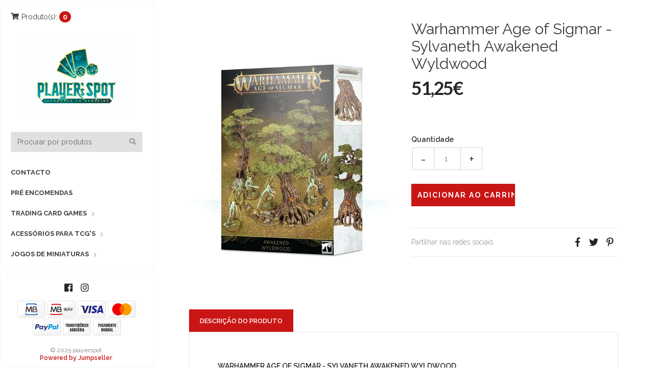

--- FILE ---
content_type: text/html; charset=utf-8
request_url: https://www.playerspot.pt/awakened-wyldwood
body_size: 10899
content:
<!DOCTYPE html>
<html lang="pt-PT">
  <!--[if IE 8 ]><html class="ie ie8" lang="en"> <![endif]-->
  <!--[if (gt IE 9)|!(IE)]><html lang="en"><![endif]-->
  <head>
    <meta charset="utf-8">
    <title>Awakened Wyldwood</title>

    <meta name="description" content="A deadly piece of faction terrain, Wyldwoods allow the Sylvaneth to transform even the most barren battlefield into a mystical glade. Allowing your units passage through the Realmroots, shielding you from enemy missile fire and even striking down foes, it’s a deadly tactical lynchpin that offers your Sylvaneth force even more flexible. Availa..." />
    <meta name="viewport" content="width=device-width, initial-scale=1.0" />

    
    <link rel="canonical" href="/awakened-wyldwood">
    

    <link rel="icon" href=" https://assets.jumpseller.com/store/playerspot/themes/314685/options/27226213/logo_PLAYER%27sSPOT.jpg?1631107734 ">

    <!--[if IE]><meta http-equiv='X-UA-Compatible' content='IE=edge,chrome=1'><![endif]-->
    <meta name="format-detection" content="telephone=no" />
    <meta name="apple-mobile-web-app-capable" content="yes" />

    <!-- Facebook Meta tags for Product -->
<meta property="fb:app_id" content="283643215104248" />

  <meta property="og:title" content="Warhammer Age of Sigmar - Sylvaneth Awakened Wyldwood" />
  <meta property="og:type" content="product" />
  
  
  <meta property="og:image" content="https://cdnx.jumpseller.com/playerspot/image/11321019/99120204023_AwakenedWyldwoodBox.jpg?1644432992" />
  
  

  

  <meta property="product:is_product_shareable" content="1" />
  <meta property="product:original_price:amount" content="51.25"/>
  <meta property="product:original_price:currency" content="EUR"/>
  <meta property="product:price:amount" content="51.25"/>
  <meta property="product:price:currency" content="EUR"/>

  
  <meta property="product:availability" content="instock"/>
  



<meta property="og:description" content="A deadly piece of faction terrain, Wyldwoods allow the Sylvaneth to transform even the most barren battlefield into a mystical glade. Allowing your units passage through the Realmroots, shielding you from enemy missile fire and even striking down foes, it’s a deadly tactical lynchpin that offers your Sylvaneth force even more flexible. Availa..." />
<meta property="og:url" content="https://www.playerspot.pt/awakened-wyldwood" />
<meta property="og:site_name" content="playerspot" />
<meta name="twitter:card" content="summary" />


<meta property="og:locale" content="pt_PT" />

<meta property="og:locale:alternate" content="en" />



    
      
      <link rel="alternate" hreflang="pt_PT" href="https://www.playerspot.pt/awakened-wyldwood" />
      
      <link rel="alternate" hreflang="en" href="https://www.playerspot.pt/en/awakened-wyldwood" />
      
    

    <link href="//maxcdn.bootstrapcdn.com/bootstrap/3.3.5/css/bootstrap.min.css" rel="stylesheet" type="text/css" />
    <link href="https://assets.jumpseller.com/store/playerspot/themes/314685/idangerous.swiper.css?1762443676" rel="stylesheet" type="text/css" />
    <link rel="stylesheet" href="https://cdnjs.cloudflare.com/ajax/libs/font-awesome/5.7.2/css/all.min.css" integrity="sha384-fnmOCqbTlWIlj8LyTjo7mOUStjsKC4pOpQbqyi7RrhN7udi9RwhKkMHpvLbHG9Sr" crossorigin="anonymous" >

    <link href="//cdnjs.cloudflare.com/ajax/libs/bxslider/4.2.12/jquery.bxslider.min.css" rel="stylesheet" type="text/css"/>
    <link href='//fonts.googleapis.com/css?family=Raleway:300,400,500,600,700%7CDancing+Script%7CMontserrat:400,700%7CMerriweather:400,300italic%7CLato:400,700,900' rel='stylesheet' type='text/css' />
    
    <link rel="stylesheet" href="//cdnjs.cloudflare.com/ajax/libs/toastr.js/latest/css/toastr.min.css">
    
    <link rel="stylesheet" href="//cdnjs.cloudflare.com/ajax/libs/magnify/2.3.2/css/magnify.css">
    <link href="https://assets.jumpseller.com/store/playerspot/themes/314685/owl.carousel.css?1762443676" rel="stylesheet" type="text/css" />
    <link href="https://assets.jumpseller.com/store/playerspot/themes/314685/owl.theme.default.min.css?1762443676" rel="stylesheet" type="text/css" />
    <link href="https://assets.jumpseller.com/store/playerspot/themes/314685/style.css?1762443676" rel="stylesheet" type="text/css" />
    <link href="https://assets.jumpseller.com/store/playerspot/themes/314685/theme.min.css?1762443676" rel="stylesheet" type="text/css" />
    <link href="https://assets.jumpseller.com/store/playerspot/themes/314685/color_pickers.min.css?1762443676" rel="stylesheet" type="text/css" />
    <script src="https://cdnjs.cloudflare.com/ajax/libs/jquery/3.0.0/jquery.min.js" integrity="sha384-THPy051/pYDQGanwU6poAc/hOdQxjnOEXzbT+OuUAFqNqFjL+4IGLBgCJC3ZOShY" crossorigin="anonymous" ></script>

    <script src="//ajax.googleapis.com/ajax/libs/webfont/1.6.26/webfont.js"></script>
     <script>
    WebFont.load({
      google: {
        families: ["Raleway:300,400,500,600,700,800", "Merriweather:300,400,500,600,700,800", "Raleway:300,400,500,600,700,800"]
      }
    });
  </script>

  <style>
    body {
     font-family: 'Raleway' !important;
    }

    .breadcrumb-title, .storelogo,
    body.style-20 .mozaic-banners-wrapper.type-2 .mozaic-banner-content .title {
      font-family: 'Merriweather' !important;
    }

    .parallax-article .title {
     font-family: 'Raleway' !important;
    }

    body, .share-box .title, p, .descp, table, ul, .article-container ul li, label, .swiper-slide .parallax-article .description, h2.error, h2.success  {
      font-size: 14px !important;
    }

    .breadcrumb-title {
      font-size: 36px !important;
    }
    .swiper-slide .parallax-article .title {
      font-size: 100px !important;
    }
    div.navigation > div.nav-overflow > nav > ul > li > a, .nav-secondary > nav > ul > li > a {
      font-size: 13px !important;
    }
    @media (max-width: 480px) {
      .swiper-slide .parallax-article .title {font-size: 35px !important;}
      body, .share-box .title, p, .descp, table, ul, .article-container ul li, label, .swiper-slide .parallax-article .description {
        font-size: 17px !important;
      }
    }

  </style>

    <script type="application/ld+json">
{
  "@context": "http://schema.org/"
  ,
    "@type": "Product",
    "name": "Warhammer Age of Sigmar - Sylvaneth Awakened Wyldwood",
    "url": "https://www.playerspot.pt/awakened-wyldwood",
    "itemCondition": "http://schema.org/NewCondition",
    
    "image": "https://cdnx.jumpseller.com/playerspot/image/11321019/99120204023_AwakenedWyldwoodBox.jpg?1644432992",
    
    "description": "A deadly piece of faction terrain, Wyldwoods allow the Sylvaneth to transform even the most barren battlefield into a mystical glade. Allowing your units passage through the Realmroots, shielding you from enemy missile fire and even striking down foes, it’s a deadly tactical lynchpin that offers your Sylvaneth force even more flexible. Available at no matched play points, it’s a natural choice for any general commanding a force of these vengeful protectors of nature.What’s more, the Awakened Wyldwood is perfect for adding interest and thematic depth to your battlefields. Each tree is designed with a special modular base that allows you to use them on their own as scatter terrain, or together as a tactical gaming piece. Care has been taken to ensure that even the densest of Wyldwoods are easy to use in game and won&#39;t obstruct play, measurements or errant dice rolls.This kit is supplied in 42 plastic components and builds one Awakened Wyldwood, consisting of three customisable trees.",
    
    
      "category": "Games Workshop",
    
    "offers": {
      
        "@type": "Offer",
        "price": "51.25",
        "itemCondition": "http://schema.org/NewCondition",
        
        "availability": "http://schema.org/InStock",
        
      
      "priceCurrency": "EUR",
      "seller": {
        "@type": "Organization",
        "name": "playerspot"
      },
      "url": "https://www.playerspot.pt/awakened-wyldwood"
    }
  
}
</script>


    
  	 <meta name='google-site-verification' content='eVTYWuifUU4uqeQtAbx1zgg0MOAS91lxo6JryXOSzJk'/> 
 <meta name="csrf-param" content="authenticity_token" />
<meta name="csrf-token" content="sbvQZN5jWKK9WvOa58aZUBYZiSvzrPt-t6VlbKyLWg_wod5nXHodPyoyJmBYKVpmOytKJabu2V1kSu6tKfcKNQ" />
<script src="https://files.jumpseller.com/javascripts/dist/jumpseller-2.0.0.js" defer="defer"></script></head>

  <body class="style-19 style-20">
    <div id="content-block">
      <!-- HEADER -->
      <div class="header-wrapper style-6">
        <header class="type-3">
  <div class="sidebar-header-content">
    <div class="open-cart-popup-container desktop">
      
      <a id="cart-link" class="header-functionality-entry" href="/cart"><i class="fas fa-shopping-cart"></i><span>Produto(s):</span> <span class="cart-size">0</span></a>
      
    </div>

    <div class="logo-container">
      
      <a href="https://www.playerspot.pt" id="logo"><img src="https://images.jumpseller.com/store/playerspot/store/logo/logo_PLAYER'sSPOT.jpg?1631533100" alt="playerspot" /></a>
      
    </div>

    <div class="header-responsive-column">
      <div class="responsive-menu-toggle-class">
        <a href="#" class="header-functionality-entry menu-button"><i class="fas fa-bars"></i></a>
        <a href="#" class="header-functionality-entry open-search-popup"><i class="fas fa-search"></i></a>
      </div>
      <div class="simple-search-form">
        <form action="/search" method="get">
          <input type="text" placeholder="Procurar por produtos" name="q" value="" />
          <div class="simple-submit">
            <i class="fas fa-search"></i>
            <input type="submit">
          </div>
        </form>
      </div>
      <div class="open-cart-popup-container mobile">
        
        <a class="header-functionality-entry" href="/cart"><i class="fas fa-shopping-cart"></i> <span class="cart-size-2">0</span></a>
        
      </div>

    </div>
  </div>
  <div class="close-header-layer"></div>
  <!-- Menu -->
  <div class="navigation">
    <div class="navigation-header responsive-menu-toggle-class">
      <div class="title">Navegação</div>
      <div class="close-menu"></div>
    </div>
    <div class="nav-overflow">

      <nav class="disable-animation">
        <ul class="simple-menu-list-column">
          
          <li class=" " >
   <a href="/contact" class="" >Contacto</a>
  
</li>

          
          <li class=" " >
   <a href="/pre-encomendas" class="" >Pré Encomendas</a>
  
</li>

          
          <li class="simple-list " >
   <a href="/trading-card-games" class="" >Trading Card Games</a>
  
  <i class="fas fa-chevron-right"></i>
  <div class="submenu">
    <ul class="simple-menu-list-column">
      
        <li class="simple-list " >
   <a href="/trading-card-games/hololive-official-card-game" class="" >Hololive Official Card Game</a>
  
  <i class="fas fa-chevron-right"></i>
  <div class="submenu">
    <ul class="simple-menu-list-column">
      
        <li class=" " >
   <a href="/trading-card-games/hololive-official-card-game/hololive-official-card-game-starter-decks" class="" >Hololive Official Card Game - Starter Decks</a>
  
</li>

      
    </ul>
  </div>
  
</li>

      
        <li class="simple-list " >
   <a href="/" class="" >Gundam Card Game</a>
  
  <i class="fas fa-chevron-right"></i>
  <div class="submenu">
    <ul class="simple-menu-list-column">
      
        <li class=" " >
   <a href="/trading-card-games/gundam-card-game/gundam-card-game-starter-decks" class="" >Gundam Card Game - Starter Decks</a>
  
</li>

      
        <li class=" " >
   <a href="/trading-card-games/gundam-card-game/gundam-card-game-booster-boxes" class="" >Gundam Card Game - Booster Boxes</a>
  
</li>

      
    </ul>
  </div>
  
</li>

      
        <li class=" " >
   <a href="/trading-card-games/riftbound-league-of-legends-tcg" class="" >Riftbound: League of Legends TCG</a>
  
</li>

      
        <li class=" " >
   <a href="/trading-card-games/vampire-the-eternal-struggle" class="" >Vampire: The Eternal Struggle</a>
  
</li>

      
        <li class=" " >
   <a href="/trading-card-games/altered-tcg" class="" >Altered TCG</a>
  
</li>

      
        <li class="simple-list " >
   <a href="/trading-card-games/grand-archive-tcg" class="" >Grand Archive TCG</a>
  
  <i class="fas fa-chevron-right"></i>
  <div class="submenu">
    <ul class="simple-menu-list-column">
      
        <li class=" " >
   <a href="/trading-card-games/grand-archive-tcg/grand-archive-tcg-booster-boxes" class="" >Grand Archive TCG - Booster Boxes</a>
  
</li>

      
        <li class=" " >
   <a href="/trading-card-games/grand-archive-tcg/grand-archive-tcg-starter-decks" class="" >Grand Archive TCG - Starter Decks</a>
  
</li>

      
    </ul>
  </div>
  
</li>

      
        <li class="simple-list " >
   <a href="/trading-card-games/star-wars-unlimited" class="" >Star Wars Unlimited</a>
  
  <i class="fas fa-chevron-right"></i>
  <div class="submenu">
    <ul class="simple-menu-list-column">
      
        <li class=" " >
   <a href="/star-wars-unlimited-starters" class="" >Star Wars Unlimited Starters</a>
  
</li>

      
        <li class=" " >
   <a href="/trading-card-games/star-wars-unlimited/star-wars-unlimited-booster-boxes" class="" >Star Wars Unlimited Booster Boxes</a>
  
</li>

      
    </ul>
  </div>
  
</li>

      
        <li class="simple-list " >
   <a href="/trading-card-games/disney-lorcana" class="" >Disney Lorcana</a>
  
  <i class="fas fa-chevron-right"></i>
  <div class="submenu">
    <ul class="simple-menu-list-column">
      
        <li class=" " >
   <a href="/trading-card-games/disney-lorcana/disney-lorcana-boosters" class="" >Disney Lorcana - Boosters</a>
  
</li>

      
        <li class=" " >
   <a href="/trading-card-games/disney-lorcana/disney-lorcana-baralhos" class="" >Disney Lorcana - Baralhos</a>
  
</li>

      
    </ul>
  </div>
  
</li>

      
        <li class="simple-list " >
   <a href="/trading-card-games/cardfight-vanguard" class="" >Cardfight Vanguard</a>
  
  <i class="fas fa-chevron-right"></i>
  <div class="submenu">
    <ul class="simple-menu-list-column">
      
        <li class=" " >
   <a href="/trading-card-games/cardfight-vanguard/cardfight-vanguard-booster-boxes" class="" >Cardfight Vanguard - Booster Boxes</a>
  
</li>

      
    </ul>
  </div>
  
</li>

      
        <li class="simple-list " >
   <a href="/trading-card-games/shadowverse-evolve-tcg" class="" >Shadowverse: Evolve TCG</a>
  
  <i class="fas fa-chevron-right"></i>
  <div class="submenu">
    <ul class="simple-menu-list-column">
      
        <li class=" " >
   <a href="/trading-card-games/shadowverse-evolve-tcg/shadowverse-evolve-tcg-baralhos" class="" >Shadowverse: Evolve TCG - Baralhos</a>
  
</li>

      
        <li class=" " >
   <a href="/trading-card-games/shadowverse-evolve-tcg/shadowverse-evolve-tcg-booster-boxes" class="" >Shadowverse: Evolve TCG - Booster Boxes</a>
  
</li>

      
    </ul>
  </div>
  
</li>

      
        <li class="simple-list " >
   <a href="/trading-card-games/battle-spirits-saga" class="" >Battle Spirits Saga</a>
  
  <i class="fas fa-chevron-right"></i>
  <div class="submenu">
    <ul class="simple-menu-list-column">
      
        <li class=" " >
   <a href="/trading-card-games/battle-spirits-saga/battle-spirits-saga-starter-decks" class="" >Battle Spirits Saga - Starter Decks</a>
  
</li>

      
        <li class=" " >
   <a href="/trading-card-games/battle-spirits-saga/battle-spirits-saga-booster-boxes" class="" >Battle Spirits Saga - Booster Boxes</a>
  
</li>

      
    </ul>
  </div>
  
</li>

      
        <li class="simple-list " >
   <a href="/trading-card-games/one-piece-card-game" class="" >One Piece Card Game</a>
  
  <i class="fas fa-chevron-right"></i>
  <div class="submenu">
    <ul class="simple-menu-list-column">
      
        <li class=" " >
   <a href="/trading-card-games/one-piece-card-game/one-piece-card-game-booster-boxes" class="" >One Piece Card Game - Booster Boxes</a>
  
</li>

      
        <li class=" " >
   <a href="/trading-card-games/one-piece-card-game/one-piece-card-game-sleeves-oficiais" class="" >One Piece Card Game - Acessórios Oficiais</a>
  
</li>

      
        <li class=" " >
   <a href="/trading-card-games/one-piece-card-game/one-piece-card-game-starter-decks" class="" >One Piece Card Game - Starter Decks</a>
  
</li>

      
    </ul>
  </div>
  
</li>

      
        <li class="simple-list " >
   <a href="/trading-card-games/magic-the-gathering" class="" >Magic The Gathering</a>
  
  <i class="fas fa-chevron-right"></i>
  <div class="submenu">
    <ul class="simple-menu-list-column">
      
        <li class=" " >
   <a href="/trading-card-games/magic-the-gathering/edicoes-especiais" class="" >Edições Limitadas</a>
  
</li>

      
        <li class=" " >
   <a href="/trading-card-games/magic-the-gathering/baralhos" class="" >Baralhos</a>
  
</li>

      
        <li class=" " >
   <a href="/trading-card-games/magic-the-gathering/booster-boxes" class="" >Booster Boxes</a>
  
</li>

      
    </ul>
  </div>
  
</li>

      
        <li class="simple-list " >
   <a href="/trading-card-games/pokemon-tcg" class="" >Pokémon TCG</a>
  
  <i class="fas fa-chevron-right"></i>
  <div class="submenu">
    <ul class="simple-menu-list-column">
      
        <li class=" " >
   <a href="/trading-card-games/pokemon-tcg/pokemon-booster-boxes" class="" >Pokémon Booster Boxes</a>
  
</li>

      
        <li class=" " >
   <a href="/trading-card-games/pokemon-tcg/pokemon-boxed-sets" class="" >Pokémon Boxed Sets</a>
  
</li>

      
        <li class=" " >
   <a href="/trading-card-games/pokemon-tcg/pokemon-tins" class="" >Pokémon Tins</a>
  
</li>

      
        <li class=" " >
   <a href="/trading-card-games/pokemon-tcg/pokemon-decks" class="" >Pokémon Decks</a>
  
</li>

      
    </ul>
  </div>
  
</li>

      
        <li class="simple-list " >
   <a href="/trading-card-games/dragon-ball-super-card-game" class="" >Dragon Ball Super Card Game</a>
  
  <i class="fas fa-chevron-right"></i>
  <div class="submenu">
    <ul class="simple-menu-list-column">
      
        <li class=" " >
   <a href="/trading-card-games/dragon-ball-super-card-game/dbs-edicoes-especiais" class="" >DBS Edições Especiais</a>
  
</li>

      
        <li class=" " >
   <a href="/trading-card-games/dragon-ball-super-card-game/dbs-baralhos" class="" >DBS Baralhos</a>
  
</li>

      
        <li class=" " >
   <a href="/trading-card-games/dragon-ball-super-card-game/dbs-booster-boxes" class="" >DBS Booster Boxes</a>
  
</li>

      
    </ul>
  </div>
  
</li>

      
        <li class="simple-list " >
   <a href="/trading-card-games/digimon-card-game" class="" >Digimon Card Game</a>
  
  <i class="fas fa-chevron-right"></i>
  <div class="submenu">
    <ul class="simple-menu-list-column">
      
        <li class=" " >
   <a href="/trading-card-games/digimon-card-game/digimon-card-game-baralhos" class="" >Digimon Card Game Baralhos</a>
  
</li>

      
        <li class=" " >
   <a href="/trading-card-games/digimon-card-game/digimon-card-game-displays" class="" >Boosters &amp; Displays</a>
  
</li>

      
    </ul>
  </div>
  
</li>

      
        <li class="simple-list " >
   <a href="/trading-card-games/yu-gi-oh" class="" >Yu-Gi-Oh!</a>
  
  <i class="fas fa-chevron-right"></i>
  <div class="submenu">
    <ul class="simple-menu-list-column">
      
        <li class=" " >
   <a href="/trading-card-games/yu-gi-oh/yu-gi-oh-baralhos" class="" >Yu-Gi-Oh! - Baralhos</a>
  
</li>

      
        <li class=" " >
   <a href="/trading-card-games/yu-gi-oh/yu-gi-oh-edicoes-especiais" class="" >Yu-Gi-Oh! - Edições Especiais</a>
  
</li>

      
    </ul>
  </div>
  
</li>

      
        <li class="simple-list " >
   <a href="/trading-card-games/weiss-schwarz" class="" >Weiss Schwarz</a>
  
  <i class="fas fa-chevron-right"></i>
  <div class="submenu">
    <ul class="simple-menu-list-column">
      
        <li class=" " >
   <a href="/trading-card-games/weiss-schwarz/weiss-schwarz-acessorios" class="" >Weiss Schwarz Acessórios</a>
  
</li>

      
        <li class=" " >
   <a href="/trading-card-games/weiss-schwarz/weiss-schwarz-trial-deck" class="" >Weiss Schwarz - Trial Deck +</a>
  
</li>

      
        <li class=" " >
   <a href="/trading-card-games/weiss-schwarz/weiss-schwarz-booster-boxes" class="" >Weiss Schwarz - Booster Boxes</a>
  
</li>

      
    </ul>
  </div>
  
</li>

      
        <li class="simple-list " >
   <a href="/trading-card-games/my-hero-academia-ccg" class="" >Card Games Universus</a>
  
  <i class="fas fa-chevron-right"></i>
  <div class="submenu">
    <ul class="simple-menu-list-column">
      
        <li class=" " >
   <a href="/trading-card-games/my-hero-academia-ccg/my-hero-academia-ccg-decks" class="" >Universus - Decks</a>
  
</li>

      
        <li class=" " >
   <a href="/trading-card-games/my-hero-academia-ccg/my-hero-academia-ccg-booster-boxes" class="" >Universus - Booster Boxes</a>
  
</li>

      
    </ul>
  </div>
  
</li>

      
        <li class="simple-list " >
   <a href="/trading-card-games/flesh-and-blood-tcg" class="" >Flesh and Blood TCG</a>
  
  <i class="fas fa-chevron-right"></i>
  <div class="submenu">
    <ul class="simple-menu-list-column">
      
        <li class=" " >
   <a href="/trading-card-games/flesh-and-blood-tcg/flesh-and-blood-blitz-decks" class="" >Flesh and Blood Blitz Decks</a>
  
</li>

      
        <li class=" " >
   <a href="/trading-card-games/flesh-and-blood-tcg/flesh-and-blood-booster-boxes" class="" >Flesh and Blood Booster Boxes</a>
  
</li>

      
    </ul>
  </div>
  
</li>

      
    </ul>
  </div>
  
</li>

          
          <li class="simple-list " >
   <a href="/trading-card-games/acessorios-para-jogos-de-cartas" class="" >Acessórios para TCG&#39;s</a>
  
  <i class="fas fa-chevron-right"></i>
  <div class="submenu">
    <ul class="simple-menu-list-column">
      
        <li class="simple-list " >
   <a href="/trading-card-games/acessorios-para-jogos-de-cartas/gamegenic" class="" >Gamegenic</a>
  
  <i class="fas fa-chevron-right"></i>
  <div class="submenu">
    <ul class="simple-menu-list-column">
      
        <li class=" " >
   <a href="/trading-card-games/acessorios-para-jogos-de-cartas/gamegenic/gamegenic-albuns-and-pages" class="" >Gamegenic Albuns and Pages</a>
  
</li>

      
        <li class=" " >
   <a href="/trading-card-games/acessorios-para-jogos-de-cartas/gamegenic/gamegenic-playmats" class="" >Gamegenic Playmats</a>
  
</li>

      
        <li class=" " >
   <a href="/trading-card-games/acessorios-para-jogos-de-cartas/gamegenic/gamegenic-deck-boxes" class="" >Gamegenic Deck Boxes</a>
  
</li>

      
        <li class=" " >
   <a href="/trading-card-games/acessorios-para-jogos-de-cartas/gamegenic/gamegenic-sleeves" class="" >Gamegenic Sleeves</a>
  
</li>

      
    </ul>
  </div>
  
</li>

      
        <li class="simple-list " >
   <a href="/trading-card-games/acessorios-para-jogos-de-cartas/ultra-pro" class="" >Ultra Pro</a>
  
  <i class="fas fa-chevron-right"></i>
  <div class="submenu">
    <ul class="simple-menu-list-column">
      
        <li class=" " >
   <a href="/trading-card-games/acessorios-para-jogos-de-cartas/ultra-pro/ultra-pro-playmats" class="" >Ultra Pro Playmats</a>
  
</li>

      
        <li class=" " >
   <a href="/trading-card-games/acessorios-para-jogos-de-cartas/ultra-pro/ultra-pro-deck-boxes" class="" >Ultra Pro Deck Boxes</a>
  
</li>

      
        <li class=" " >
   <a href="/trading-card-games/acessorios-para-jogos-de-cartas/ultra-pro/ultra-pro-sleeves" class="" >Ultra Pro Sleeves</a>
  
</li>

      
        <li class=" " >
   <a href="/trading-card-games/acessorios-para-jogos-de-cartas/ultra-pro/ultra-pro-albuns-and-pages" class="" >Ultra Pro Albuns and Pages</a>
  
</li>

      
    </ul>
  </div>
  
</li>

      
        <li class="simple-list " >
   <a href="/trading-card-games/acessorios-para-jogos-de-cartas/dragon-shield" class="" >Dragon Shield</a>
  
  <i class="fas fa-chevron-right"></i>
  <div class="submenu">
    <ul class="simple-menu-list-column">
      
        <li class=" " >
   <a href="/trading-card-games/acessorios-para-jogos-de-cartas/dragon-shield/dragon-shield-deckboxes" class="" >Dragon Shield Deckboxes</a>
  
</li>

      
        <li class=" " >
   <a href="/trading-card-games/acessorios-para-jogos-de-cartas/dragon-shield/dragon-shield-sleeves" class="" >Dragon Shield Sleeves</a>
  
</li>

      
    </ul>
  </div>
  
</li>

      
    </ul>
  </div>
  
</li>

          
          <li class="simple-list " >
   <a href="/" class="" >Jogos de Miniaturas</a>
  
  <i class="fas fa-chevron-right"></i>
  <div class="submenu">
    <ul class="simple-menu-list-column">
      
        <li class="simple-list " >
   <a href="/wargames/jogos-de-miniaturas/vallejo" class="" >Vallejo</a>
  
  <i class="fas fa-chevron-right"></i>
  <div class="submenu">
    <ul class="simple-menu-list-column">
      
        <li class=" " >
   <a href="/wargames/jogos-de-miniaturas/vallejo/vallejo-xpress-color" class="" >Vallejo Xpress Color</a>
  
</li>

      
        <li class=" " >
   <a href="/wargames/jogos-de-miniaturas/vallejo/vallejo-model-wash" class="" >Vallejo Model Wash</a>
  
</li>

      
        <li class=" " >
   <a href="/wargames/jogos-de-miniaturas/vallejo/vallejo-game-color" class="" >Tintas Vallejo Game Color</a>
  
</li>

      
    </ul>
  </div>
  
</li>

      
        <li class="simple-list " >
   <a href="/games-workshop" class="" >Games Workshop</a>
  
  <i class="fas fa-chevron-right"></i>
  <div class="submenu">
    <ul class="simple-menu-list-column">
      
        <li class=" " >
   <a href="/wargames/jogos-de-miniaturas/the-lord-of-the-rings" class="" >The Lord of The Rings</a>
  
</li>

      
        <li class="simple-list " >
   <a href="/painting-modelling" class="" >Painting &amp; Modelling</a>
  
  <i class="fas fa-chevron-right"></i>
  <div class="submenu">
    <ul class="simple-menu-list-column">
      
        <li class=" " >
   <a href="/painting-modelling/accessories" class="" >Accessories</a>
  
</li>

      
        <li class=" " >
   <a href="/painting-modelling/scenery" class="" >Scenery</a>
  
</li>

      
        <li class=" " >
   <a href="/painting-modelling/paints-paint-sets" class="" >Paints &amp; Paint sets</a>
  
</li>

      
    </ul>
  </div>
  
</li>

      
        <li class="simple-list " >
   <a href="/warhammer-40k" class="" >Warhammer 40K</a>
  
  <i class="fas fa-chevron-right"></i>
  <div class="submenu">
    <ul class="simple-menu-list-column">
      
        <li class=" " >
   <a href="/starter-sets-40k" class="" >Starter Sets 40K</a>
  
</li>

      
        <li class=" " >
   <a href="/warhammer-40k/space-marines" class="" >Space Marines</a>
  
</li>

      
        <li class=" " >
   <a href="/warhammer-40k/chaos-space-marines" class="" >Chaos Space Marines</a>
  
</li>

      
        <li class="simple-list " >
   <a href="/warhammer-40k/armies-of-the-imperium" class="" >Armies of the Imperium</a>
  
  <i class="fas fa-chevron-right"></i>
  <div class="submenu">
    <ul class="simple-menu-list-column">
      
        <li class=" " >
   <a href="/warhammer-40k/armies-of-the-imperium/imperial-knights" class="" >Imperial Knights</a>
  
</li>

      
        <li class=" " >
   <a href="/warhammer-40k/armies-of-the-imperium/adeptus-custodes" class="" >Adeptus Custodes</a>
  
</li>

      
        <li class=" " >
   <a href="/warhammer-40k/armies-of-the-imperium/adepta-sororitas" class="" >Adepta Sororitas</a>
  
</li>

      
        <li class=" " >
   <a href="/warhammer-40k/armies-of-the-imperium/adeptus-mechanicus" class="" >Adeptus Mechanicus</a>
  
</li>

      
        <li class=" " >
   <a href="/warhammer-40k/armies-of-the-imperium/astra-militarum" class="" >Astra Militarum</a>
  
</li>

      
    </ul>
  </div>
  
</li>

      
        <li class="simple-list " >
   <a href="/warhammer-40k/xenos-armies" class="" >Xenos Armies</a>
  
  <i class="fas fa-chevron-right"></i>
  <div class="submenu">
    <ul class="simple-menu-list-column">
      
        <li class=" " >
   <a href="/warhammer-40k/xenos-armies/leagues-of-votann" class="" >Leagues of Votann</a>
  
</li>

      
        <li class=" " >
   <a href="/warhammer-40k/xenos-armies/tau-empire" class="" >Tau Empire</a>
  
</li>

      
        <li class=" " >
   <a href="/warhammer-40k/xenos-armies/genestealer-cults" class="" >Genestealer Cults</a>
  
</li>

      
        <li class=" " >
   <a href="/warhammer-40k/xenos-armies/craftworlds" class="" >Aeldari</a>
  
</li>

      
        <li class=" " >
   <a href="/warhammer-40k/xenos-armies/tyranids" class="" >Tyranids</a>
  
</li>

      
        <li class=" " >
   <a href="/warhammer-40k/xenos-armies/necrons" class="" >Necrons</a>
  
</li>

      
        <li class=" " >
   <a href="/warhammer-40k/xenos-armies/orks" class="" >Orks</a>
  
</li>

      
        <li class=" " >
   <a href="/warhammer-40k/xenos-armies/drukhari" class="" >Drukhari</a>
  
</li>

      
    </ul>
  </div>
  
</li>

      
    </ul>
  </div>
  
</li>

      
        <li class="simple-list " >
   <a href="/games-workshop/age-of-sigmar" class="" >Age of Sigmar</a>
  
  <i class="fas fa-chevron-right"></i>
  <div class="submenu">
    <ul class="simple-menu-list-column">
      
        <li class=" " >
   <a href="/starter-sets" class="" >Starter Sets</a>
  
</li>

      
        <li class="simple-list " >
   <a href="/armies-of-destruction" class="" >Armies of Destruction</a>
  
  <i class="fas fa-chevron-right"></i>
  <div class="submenu">
    <ul class="simple-menu-list-column">
      
        <li class=" " >
   <a href="/armies-of-destruction/the-sons-of-behemat" class="" >Sons of Behemat</a>
  
</li>

      
        <li class=" " >
   <a href="/armies-of-destruction/ogor-mawtribes" class="" >Ogor Mawtribes</a>
  
</li>

      
        <li class=" " >
   <a href="/armies-of-destruction/gloomspite-gitz" class="" >Gloomspite Gitz</a>
  
</li>

      
        <li class=" " >
   <a href="/armies-of-destruction/orruk-warclans" class="" >Orruk Warclans</a>
  
</li>

      
    </ul>
  </div>
  
</li>

      
        <li class="simple-list " >
   <a href="/games-workshop/age-of-sigmar/armies-of-order" class="" >Armies of Order</a>
  
  <i class="fas fa-chevron-right"></i>
  <div class="submenu">
    <ul class="simple-menu-list-column">
      
        <li class=" " >
   <a href="/games-workshop/age-of-sigmar/armies-of-order/lumineth-realm-lords" class="" >Lumineth Realm-Lords</a>
  
</li>

      
        <li class=" " >
   <a href="/games-workshop/age-of-sigmar/armies-of-order/fyreslayers" class="" >Fyreslayers</a>
  
</li>

      
        <li class=" " >
   <a href="/games-workshop/age-of-sigmar/armies-of-order/stormcast-eternals" class="" >Stormcast Eternals</a>
  
</li>

      
        <li class=" " >
   <a href="/games-workshop/age-of-sigmar/armies-of-order/kharadron-overlords" class="" >Kharadron Overlords</a>
  
</li>

      
        <li class=" " >
   <a href="/games-workshop/age-of-sigmar/armies-of-order/idoneth-deepkin" class="" >Idoneth Deepkin</a>
  
</li>

      
        <li class=" " >
   <a href="/games-workshop/age-of-sigmar/armies-of-order/seraphon" class="" >Seraphon</a>
  
</li>

      
        <li class=" " >
   <a href="/games-workshop/age-of-sigmar/armies-of-order/cities-of-sigmar" class="" >Cities of Sigmar</a>
  
</li>

      
        <li class=" " >
   <a href="/games-workshop/age-of-sigmar/armies-of-order/sylvaneth" class="" >Sylvaneth</a>
  
</li>

      
        <li class=" " >
   <a href="/games-workshop/age-of-sigmar/armies-of-order/daughters-of-khaine" class="" >Daughters of Khaine</a>
  
</li>

      
    </ul>
  </div>
  
</li>

      
        <li class="simple-list " >
   <a href="/games-workshop/age-of-sigmar/armies-of-death" class="" >Armies of Death</a>
  
  <i class="fas fa-chevron-right"></i>
  <div class="submenu">
    <ul class="simple-menu-list-column">
      
        <li class=" " >
   <a href="/games-workshop/age-of-sigmar/armies-of-death/soulblight-gravelords" class="" >Soulblight Gravelords</a>
  
</li>

      
        <li class=" " >
   <a href="/games-workshop/age-of-sigmar/armies-of-death/nighthaunt" class="" >Nighthaunt</a>
  
</li>

      
        <li class=" " >
   <a href="/games-workshop/age-of-sigmar/armies-of-death/ossiarch-bonereapers" class="" >Ossiarch Bonereapers</a>
  
</li>

      
        <li class=" " >
   <a href="/games-workshop/age-of-sigmar/armies-of-death/flesh-eater-courts" class="" >Flesh-eater Courts</a>
  
</li>

      
        <li class=" " >
   <a href="/games-workshop/age-of-sigmar/armies-of-death/legions-of-nagash" class="" >Legions of Nagash</a>
  
</li>

      
    </ul>
  </div>
  
</li>

      
        <li class="simple-list " >
   <a href="/games-workshop/age-of-sigmar/armies-of-chaos" class="" >Armies of Chaos</a>
  
  <i class="fas fa-chevron-right"></i>
  <div class="submenu">
    <ul class="simple-menu-list-column">
      
        <li class=" " >
   <a href="/games-workshop/age-of-sigmar/armies-of-chaos/skaven" class="" >Skaven</a>
  
</li>

      
        <li class=" " >
   <a href="/games-workshop/age-of-sigmar/armies-of-chaos/beasts-of-chaos" class="" >Beasts of Chaos</a>
  
</li>

      
        <li class=" " >
   <a href="/games-workshop/age-of-sigmar/armies-of-chaos/maggotkin-of-nurgle" class="" >Maggotkin of Nurgle</a>
  
</li>

      
        <li class=" " >
   <a href="/games-workshop/age-of-sigmar/armies-of-chaos/disciples-of-tzeentch" class="" >Disciples of Tzeentch</a>
  
</li>

      
        <li class=" " >
   <a href="/games-workshop/age-of-sigmar/armies-of-chaos/blades-of-khorne" class="" >Blades of Khorne</a>
  
</li>

      
        <li class=" " >
   <a href="/games-workshop/age-of-sigmar/armies-of-chaos/hedonites-of-slaanesh" class="" >Hedonites of Slaanesh</a>
  
</li>

      
        <li class=" " >
   <a href="/games-workshop/age-of-sigmar/armies-of-chaos/slaves-to-darkness" class="" >Slaves to Darkness</a>
  
</li>

      
    </ul>
  </div>
  
</li>

      
    </ul>
  </div>
  
</li>

      
        <li class=" " >
   <a href="/games-workshop/boxed-games" class="" >Boxed Games</a>
  
</li>

      
    </ul>
  </div>
  
</li>

      
        <li class="simple-list " >
   <a href="/wargames/jogos-de-miniaturas/the-army-painter" class="" >The Army Painter</a>
  
  <i class="fas fa-chevron-right"></i>
  <div class="submenu">
    <ul class="simple-menu-list-column">
      
        <li class=" " >
   <a href="/wargames/jogos-de-miniaturas/the-army-painter/the-army-painter-speedpaint-20" class="" >The Army Painter Speedpaint 2.0</a>
  
</li>

      
        <li class=" " >
   <a href="/wargames/jogos-de-miniaturas/the-army-painter/ferramentas-e-acessorios" class="" >Ferramentas e Acessórios</a>
  
</li>

      
        <li class=" " >
   <a href="/wargames/jogos-de-miniaturas/the-army-painter/tintas-e-sprays" class="" >Tintas e Sprays</a>
  
</li>

      
    </ul>
  </div>
  
</li>

      
    </ul>
  </div>
  
</li>

          
          <li class="simple-list " >
   <a href="/role-playing-games" class="" >Role Playing Games</a>
  
  <i class="fas fa-chevron-right"></i>
  <div class="submenu">
    <ul class="simple-menu-list-column">
      
        <li class=" " >
   <a href="/role-playing-games/acessorios-dungeons-dragons" class="" >Acessórios Dungeons &amp; Dragons</a>
  
</li>

      
        <li class=" " >
   <a href="/role-playing-games/miniaturas-dungeons-and-dragons" class="" >Miniaturas Dungeons and Dragons</a>
  
</li>

      
        <li class=" " >
   <a href="/role-playing-games/livros" class="" >Livros</a>
  
</li>

      
    </ul>
  </div>
  
</li>

          
          <li class=" " >
   <a href="/board-games" class="" >Board Games</a>
  
</li>

          
          <li class="simple-list " >
   <a href="/manga-em-portugues" class="" >Mangá em Português</a>
  
  <i class="fas fa-chevron-right"></i>
  <div class="submenu">
    <ul class="simple-menu-list-column">
      
        <li class=" " >
   <a href="/manga-em-portugues/jujutsu-kaisen" class="" >Jujutsu Kaisen</a>
  
</li>

      
        <li class=" " >
   <a href="/manga-em-portugues/spy-x-family" class="" >Spy X Family</a>
  
</li>

      
        <li class=" " >
   <a href="/manga-em-portugues/platinum-end" class="" >Platinum End</a>
  
</li>

      
        <li class=" " >
   <a href="/manga-em-portugues/demon-slayer" class="" >Demon Slayer</a>
  
</li>

      
        <li class=" " >
   <a href="/manga-em-portugues/the-promised-neverland" class="" >The Promised Neverland</a>
  
</li>

      
        <li class=" " >
   <a href="/manga-em-portugues/tokyo-ghoul-re" class="" >Tokyo Ghoul: re</a>
  
</li>

      
        <li class=" " >
   <a href="/manga-em-portugues/blue-exorcist" class="" >Blue Exorcist</a>
  
</li>

      
        <li class=" " >
   <a href="/manga-em-portugues/assassination-classroom" class="" >Assassination Classroom</a>
  
</li>

      
        <li class=" " >
   <a href="/manga-em-portugues/death-note" class="" >Death Note</a>
  
</li>

      
        <li class=" " >
   <a href="/manga-em-portugues/kenshin-o-samurai-errante" class="" >Kenshin o Samurai Errante</a>
  
</li>

      
        <li class=" " >
   <a href="/manga-em-portugues/tokyo-ghoul" class="" >Tokyo Ghoul</a>
  
</li>

      
        <li class=" " >
   <a href="/manga-em-portugues/my-hero-academia" class="" >My Hero Academia</a>
  
</li>

      
        <li class=" " >
   <a href="/manga-em-portugues/naruto" class="" >Naruto</a>
  
</li>

      
        <li class=" " >
   <a href="/manga-em-portugues/one-punch-man" class="" >One Punch Man</a>
  
</li>

      
    </ul>
  </div>
  
</li>

          
          <li class="simple-list " >
   <a href="/terms-and-conditions" class="" >Termos e Condiçoes</a>
  
  <i class="fas fa-chevron-right"></i>
  <div class="submenu">
    <ul class="simple-menu-list-column">
      
        <li class=" " >
   <a href="/politica-de-privacidade-1" class="" >Política de Privacidade</a>
  
</li>

      
    </ul>
  </div>
  
</li>

          

          

          
          <li class="simple-list">
            <a><i class="fas fa-globe"></i> Línguas</a><i class="fas fa-chevron-right"></i>
            <div class="submenu">
              <ul class="simple-menu-list-column">
                
                <li>
                  <a href="https://www.playerspot.pt/awakened-wyldwood">Português (Portugal)</a>
                </li>
                
                <li>
                  <a href="https://www.playerspot.pt/en/awakened-wyldwood">English</a>
                </li>
                
              </ul>
            </div>
          </li>
          

          
            
          
          <li class="fixed-header-visible">
            <a class="fixed-header-square-button open-cart-popup"><i class="fas fa-shopping-cart"></i></a>
            <a class="fixed-header-square-button open-search-popup"><i class="fas fa-search"></i></a>
          </li>
        </ul>

        <div class="clear"></div>

        
        <a href="/" class="fixed-header-visible additional-header-logo"><img src="https://images.jumpseller.com/store/playerspot/store/logo/logo_PLAYER'sSPOT.jpg?1631533100" alt="playerspot" /></a>
        

      </nav>

      <div class="navigation-footer responsive-menu-toggle-class">
        <div class="socials-box">
          <a class="facebook" href="https://www.facebook.com/playerspotcgbarreiro" target="_blank"><i class="fab fa-facebook"></i></a>
          
          
          <a class="instagram" href="https://www.instagram.com/players_spot" target="_blank"><i class="fab fa-instagram"></i></a>
          
          
          <div class="clear"></div>
        </div>
        <ul class="payment">
          
          
          
          
          
          
          
          <li><span><img src="https://assets.jumpseller.com/store/playerspot/themes/314685/pay-multibanco.png?1762443676" alt="Multibanco"></span></li>
          <li><span><img src="https://assets.jumpseller.com/store/playerspot/themes/314685/pay-mbway.png?1762443676" alt="MBWay"></span></li>
          
          <li><span><img src="https://assets.jumpseller.com/store/playerspot/themes/314685/pay-visa.png?1762443676" alt="Visa"></span></li>
          <li><span><img src="https://assets.jumpseller.com/store/playerspot/themes/314685/pay-master.png?1762443676"  alt="Mastercard"></span></li>
          
          <li><span><img src="https://assets.jumpseller.com/store/playerspot/themes/314685/pay-paypal.png?1762443676" alt="Paypal"></span></li>
          
          

          
          <li>
            <span>
              
              <img src="https://assets.jumpseller.com/store/playerspot/themes/314685/pay-wire-pt.png?1762443676" alt="Transferência Bancária">
              
            </span>
          </li>
          
          
          <li>
            <span>
              
              <img src="https://assets.jumpseller.com/store/playerspot/themes/314685/pay-manual-pt.png?1762443676" alt="Pagamento Manual">
              
            </span>
          </li>
          
        </ul>
        <div class="navigation-copyright">&copy; 2025 playerspot. <br /><a href='https://jumpseller.pt/?utm_medium=store&utm_campaign=powered_by&utm_source=playerspot' title='Criar loja online' target='_blank' rel='nofollow'>Powered by Jumpseller</a>.</div>
      </div>
    </div>
  </div>
</header>

        

        <div class="clear"></div>
      </div>
      <div class="sidebar-content-wrapper fixed-header-margin">
  <div class="content-left">
    <div class="content-push">
      <div class="breadcrumb-entry hidden-md hidden-lg" style="background: #fafafa;">
        
        <div class="breadcrumb-title style-1 dark"><h1>Warhammer Age of Sigmar - Sylvaneth Awakened Wyldwood</h1></div>
      </div>
      <div class="information-blocks content-center padding-top-40">
        <div class="row">
          <div class="col-sm-6 information-entry">
            <div class="product-preview-box">
              <div class="owl-carousel owl-theme">
                
                
                  <a href="https://cdnx.jumpseller.com/playerspot/image/11321019/99120204023_AwakenedWyldwoodBox.jpg?1644432992"><img src="https://cdnx.jumpseller.com/playerspot/image/11321019/resize/570/765?1644432992" srcset="https://cdnx.jumpseller.com/playerspot/image/11321019/resize/570/765?1644432992 1x, https://cdnx.jumpseller.com/playerspot/image/11321019/resize/1140/1530?1644432992 2x" alt="Warhammer Age of Sigmar - Sylvaneth Awakened Wyldwood" class="zoom"></a>
                
                
              </div>
            </div>
          </div>
          <form method="post" action="/cart/add/6782726" enctype="multipart/form-data" id="addtocart">
            <div class="col-sm-6 information-entry">
              <div class="product-detail-box">

                

                <h1 class="product-title hidden-sm hidden-xs">Warhammer Age of Sigmar - Sylvaneth Awakened Wyldwood</h1>

                <div class="price detail-info-entry">
                  
                  <div class="current" id="current">51,25€</div>
                  
                </div>

                <!-- Product Sku  -->
                
                <div id="product-sku" class="form-group sku trsn" style="visibility:hidden;">
                  <label>SKU: </label>
                  <span class="sku_elem"></span>
                </div>
                

                

                

                <div id="product-stock">
                  
                  <div id="out-of-stock" style="display:none">
                    <div class="clear"></div>
                    <div class="product-description detail-info-entry">Este produto está esgotado. Pode enviar-nos questões a solicitar mais informações.</div>
                    <a href="/contact" class="button style-10 size-1 margin-bottom-25">Contacte-nos</a>
                    <div class="clear"></div>
                  </div>

                  <div id="add-to-cart">
                    <div class="clear"></div>
                    
                    
                    <div class="quantity detail-info-entry">
                      <div class="detail-info-entry-title">Quantidade</div>
                      <input type="number" class="qty form-control" id="input-qty" name="qty" value="1"  max= "2" >
                    </div>
                    
                    <div class="detail-info-entry">
                      
                      <input type="button" onclick="addToCart2('6782726', 'Warhammer Age of Sigmar - Sylvaneth Awakened Wyldwood', $('#input-qty').val(), getProductOptions());" class="adc button style-10" value="Adicionar ao Carrinho" />
                      

                      <div class="clear"></div>
                    </div>
                  </div>
                  
              </div>
                <div  class="share-box detail-info-entry">
                  <div class="title">Partilhar nas redes sociais</div>
                  <div class="socials-box">
                    
                    <a href="https://www.facebook.com/sharer/sharer.php?u=https://www.playerspot.pt/awakened-wyldwood" title="Partilha no Facebook" target="_blank" data-tooltip>
                      <i class="fab fa-facebook-f"></i></a>
                    
                    
                    <a href="https://twitter.com/share?url=https://www.playerspot.pt/awakened-wyldwood&text=Veja este produto Warhammer Age of Sigmar - Sylvaneth Awakened Wyldwood" title="Twitter" target="_blank"><i class="fab fa-twitter"></i></a>
                    
                    
                    <a href="https://pinterest.com/pin/create/bookmarklet/?media=https://cdnx.jumpseller.com/playerspot/image/11321019/99120204023_AwakenedWyldwoodBox.jpg?1644432992&url=https://www.playerspot.pt/awakened-wyldwood&is_video=false&description=Warhammer Age of Sigmar - Sylvaneth Awakened Wyldwood: A deadly piece of faction terrain, Wyldwoods allow the Sylvaneth to transform even the most barren battlefield into a mystical glade. Allowing your units passage through the Realmroots, shielding you from enemy missile fire and even striking down foes, it’s a deadly tactical lynchpin that offers your Sylvaneth force even more flexible. Available at no matched play points, it’s a natural choice for any general commanding a force of these vengeful protectors of nature.What’s more, the Awakened Wyldwood is perfect for adding interest and thematic depth to your battlefields. Each tree is designed with a special modular base that allows you to use them on their own as scatter terrain, or together as a tactical gaming piece. Care has been taken to ensure that even the densest of Wyldwoods are easy to use in game and won't obstruct play, measurements or errant dice rolls.This kit is supplied in 42 plastic components and builds one Awakened Wyldwood, consisting of three customisable trees." title="Pinterest" target="_blank"><i class="fab fa-pinterest-p"></i></a>
                    
                    
                    <a id="whatsapp" href="https://api.whatsapp.com/send?text=Veja este produto Warhammer Age of Sigmar - Sylvaneth Awakened Wyldwood | https://www.playerspot.pt/awakened-wyldwood"><i class="fab fa-whatsapp"></i></a>
                    
                  </div>
                  <div class="clear"></div>
                </div>

              </div>
            </div>
          </form>
        </div>
        
        <div class="information-blocks margin-top-20">
          <div class="tabs-container style-1">
            <div class="swiper-tabs tabs-switch">
              <div class="title">Informação do Produto</div>
              <div class="list">
                
                <a class="tab-switcher active">Descrição do Produto</a>
                
                
                
                <div class="clear"></div>
              </div>
            </div>
            <div>
              <div class="tabs-entry">
                <div class="article-container style-1">
                  <div class="row">
                    <div class="col-md-12 information-entry">
                      <h4>Warhammer Age of Sigmar - Sylvaneth Awakened Wyldwood</h4>
                      <div class="descp"><p>A deadly piece of faction terrain, Wyldwoods allow the Sylvaneth to transform even the most barren battlefield into a mystical glade. Allowing your units passage through the Realmroots, shielding you from enemy missile fire and even striking down foes, it’s a deadly tactical lynchpin that offers your Sylvaneth force even more flexible. Available at no matched play points, it’s a natural choice for any general commanding a force of these vengeful protectors of nature.<br><br>What’s more, the Awakened Wyldwood is perfect for adding interest and thematic depth to your battlefields. Each tree is designed with a special modular base that allows you to use them on their own as scatter terrain, or together as a tactical gaming piece. Care has been taken to ensure that even the densest of Wyldwoods are easy to use in game and won't obstruct play, measurements or errant dice rolls.<br><br>This kit is supplied in 42 plastic components and builds one Awakened Wyldwood, consisting of three customisable trees.</p></div>
                    </div>
                  </div>
                </div>
              </div>
              
              
            </div>
          </div>
        </div>
        

        
          
<div class="related_products">
  <h3 class="block-title main-heading">Também poderá estar interessado em:</h3>

  <div class="slider-products falsenav bdr">
    <ul class="bxslider-products">
      
      <li>
        <div class="custom-col-12-in-row">
          <div class="product-slide-entry">
            <a href="/age-of-sigmar-hedonites-of-slaanesh-keeper-of-secrets">
              <div class="product-image">
                
                <img src="https://cdnx.jumpseller.com/playerspot/image/39578686/resize/210/290?1694390173" alt="Warhammer Age of Sigmar - Hedonites of Slaanesh Keeper of Secrets" title="Warhammer Age of Sigmar - Hedonites of Slaanesh Keeper of Secrets" width="210" height="290"/>
                

                

                
              </div>
            </a>
            <br>
            <span class="tag"> </span>
            <h3><a class="title" href="/age-of-sigmar-hedonites-of-slaanesh-keeper-of-secrets">Warhammer Age of Sigmar - Hedonites of Slaanesh Keeper of Secrets</a></h3>
            <div class="price">
              
              <div class="current">110,50€</div>
              
            </div>
          </div>
          <div class="clear"></div>
        </div>
      </li>
      
      <li>
        <div class="custom-col-12-in-row">
          <div class="product-slide-entry">
            <a href="/primaris-aggressors">
              <div class="product-image">
                
                <img src="https://cdnx.jumpseller.com/playerspot/image/39582228/resize/210/290?1694432880" alt="Warhammer 40K - Space Marines Primaris Aggressors" title="Warhammer 40K - Space Marines Primaris Aggressors" width="210" height="290"/>
                

                

                
              </div>
            </a>
            <br>
            <span class="tag"> </span>
            <h3><a class="title" href="/primaris-aggressors">Warhammer 40K - Space Marines Primaris Aggressors</a></h3>
            <div class="price">
              
              <div class="current">40,40€</div>
              
            </div>
          </div>
          <div class="clear"></div>
        </div>
      </li>
      
      <li>
        <div class="custom-col-12-in-row">
          <div class="product-slide-entry">
            <a href="/warhammer-40k-necrons-canoptek-spyder">
              <div class="product-image">
                
                <img src="https://cdnx.jumpseller.com/playerspot/image/53705370/resize/210/290?1727137183" alt="Warhammer 40K - Necrons Canoptek Spyder" title="Warhammer 40K - Necrons Canoptek Spyder" width="210" height="290"/>
                

                

                
              </div>
            </a>
            <br>
            <span class="tag"> </span>
            <h3><a class="title" href="/warhammer-40k-necrons-canoptek-spyder">Warhammer 40K - Necrons Canoptek Spyder</a></h3>
            <div class="price">
              
              <div class="current">29,75€</div>
              
            </div>
          </div>
          <div class="clear"></div>
        </div>
      </li>
      
      <li>
        <div class="custom-col-12-in-row">
          <div class="product-slide-entry">
            <a href="/necrons-warriors">
              <div class="product-image">
                
                <img src="https://cdnx.jumpseller.com/playerspot/image/22518229/resize/210/290?1647038967" alt="Warhammer 40K - Necrons Warriors" title="Warhammer 40K - Necrons Warriors" width="210" height="290"/>
                

                

                
              </div>
            </a>
            <br>
            <span class="tag"> </span>
            <h3><a class="title" href="/necrons-warriors">Warhammer 40K - Necrons Warriors</a></h3>
            <div class="price">
              
              <div class="current">34,85€</div>
              
            </div>
          </div>
          <div class="clear"></div>
        </div>
      </li>
      
      <li>
        <div class="custom-col-12-in-row">
          <div class="product-slide-entry">
            <a href="/drukhari-incubi">
              <div class="product-image">
                
                <img src="https://cdnx.jumpseller.com/playerspot/image/22519864/resize/210/290?1647047753" alt="Warhammer 40K - Drukhari Incubi" title="Warhammer 40K - Drukhari Incubi" width="210" height="290"/>
                

                

                
              </div>
            </a>
            <br>
            <span class="tag"> </span>
            <h3><a class="title" href="/drukhari-incubi">Warhammer 40K - Drukhari Incubi</a></h3>
            <div class="price">
              
              <div class="current">43,60€</div>
              
            </div>
          </div>
          <div class="clear"></div>
        </div>
      </li>
      
      <li>
        <div class="custom-col-12-in-row">
          <div class="product-slide-entry">
            <a href="/warhammer-40000-ultimate-starter-set">
              <div class="product-image">
                
                <img src="https://cdnx.jumpseller.com/playerspot/image/37806086/resize/210/290?1689847580" alt="Warhammer 40,000 Ultimate Starter Set" title="Warhammer 40,000 Ultimate Starter Set" width="210" height="290"/>
                

                

                
                <div class="product-image-label type-3"><span>ESGOTADO</span></div>
                
              </div>
            </a>
            <br>
            <span class="tag"> </span>
            <h3><a class="title" href="/warhammer-40000-ultimate-starter-set">Warhammer 40,000 Ultimate Starter Set</a></h3>
            <div class="price">
              
              <div class="current">144,50€</div>
              
            </div>
          </div>
          <div class="clear"></div>
        </div>
      </li>
      
      <li>
        <div class="custom-col-12-in-row">
          <div class="product-slide-entry">
            <a href="/retributor-squad">
              <div class="product-image">
                
                <img src="https://cdnx.jumpseller.com/playerspot/image/58756177/resize/210/290?1735851013" alt="Warhammer 40k - Adepta Sororitas Retributor Squad" title="Warhammer 40k - Adepta Sororitas Retributor Squad" width="210" height="290"/>
                

                

                
              </div>
            </a>
            <br>
            <span class="tag"> </span>
            <h3><a class="title" href="/retributor-squad">Warhammer 40k - Adepta Sororitas Retributor Squad</a></h3>
            <div class="price">
              
              <div class="current">43,60€</div>
              
            </div>
          </div>
          <div class="clear"></div>
        </div>
      </li>
      
      <li>
        <div class="custom-col-12-in-row">
          <div class="product-slide-entry">
            <a href="/age-of-sigmar-ultimate-starter-set">
              <div class="product-image">
                
                <img src="https://cdnx.jumpseller.com/playerspot/image/51288494/resize/210/290?1722442334" alt="Age of Sigmar - Ultimate Starter Set" title="Age of Sigmar - Ultimate Starter Set" width="210" height="290"/>
                

                

                
                <div class="product-image-label type-3"><span>ESGOTADO</span></div>
                
              </div>
            </a>
            <br>
            <span class="tag"> </span>
            <h3><a class="title" href="/age-of-sigmar-ultimate-starter-set">Age of Sigmar - Ultimate Starter Set</a></h3>
            <div class="price">
              
              <div class="current">153,00€</div>
              
            </div>
          </div>
          <div class="clear"></div>
        </div>
      </li>
      
    </ul>
  </div>
</div>


        

      </div>
    </div>
  </div>
</div>
<div class="margin-top-100"></div>

<script type="text/javascript">
  $('.share-box a').click(function(){
    return !window.open(this.href, 'Share', 'width=640,height=300');
  });

  $(function() {
    // Initiate carousel
    $('.owl-carousel').owlCarousel({
      items: 1,
      loop: true,
      margin: 10,
      nav: false,
      center: true,
      onTranslated: function() {
        // Update Magnify when slide changes
        $zoom.destroy().magnify();
      }
    });
    // Initiate zoom
    var _ismobile = (navigator.userAgent.match(/Android/i) || navigator.userAgent.match(/webOS/i) || navigator.userAgent.match(/iPhone/i) || navigator.userAgent.match(/iPad/i) || navigator.userAgent.match(/iPod/i)) ? true : false;
    if(!_ismobile) {
      var $zoom = $('.zoom').magnify();
    }
  });
  $('.product-preview-box .owl-carousel a').click(function(event){
    if( /Android|webOS|iPhone|iPad|iPod|BlackBerry|IEMobile|Opera Mini/i.test(navigator.userAgent) ) {
        event.preventDefault();
      }
	});
</script>


<!-- Add to cart plugin -->

<script>
   function getProductOptions() {
    var options = {};
  	$(".prod-options").each(function() {
      var option = $(this);
      options[option.attr('id')] = option.val();
    })
    return options;
  }
</script>
<!-- Qty number script -->
<script>
  jQuery('<div class="quantity-nav"><div class="quantity-button quantity-up">+</div></div>').insertAfter('.quantity input');
  jQuery('<div class="quantity-nav"><div class="quantity-button quantity-down">-</div></div>').insertBefore('.quantity input');
  jQuery('.quantity').each(function() {
    var spinner = jQuery(this),
        input = spinner.find('input[type="number"]'),
        btnUp = spinner.find('.quantity-up'),
        btnDown = spinner.find('.quantity-down'),
        min = input.attr('min'),
        max = input.attr('max');

    btnUp.click(function() {
      var oldValue = parseFloat(input.val());
      if (oldValue >= max) {
        var newVal = oldValue;
      } else {
        var newVal = oldValue + 1;
      }
      spinner.find("input").val(newVal);
      spinner.find("input").trigger("change");
    });

    btnDown.click(function() {
      var oldValue = parseFloat(input.val());
      if (oldValue <= min) {
        var newVal = oldValue;
      } else {
        var newVal = oldValue - 1;
      }
      if(newVal > 0){
        spinner.find("input").val(newVal);
        spinner.find("input").trigger("change");
      };
    });

  });
</script>


    </div>

    <!-- customer & search-box popup -->
    <div class="customer popup">
  <form action="/search" method="get">
    <div class="search-button">
      <i class="fas fa-search"></i>
      <input type="submit" />
    </div>
    <div class="search-field">
      <input type="text" placeholder="Procurar por produtos" name="q" value=""/>
    </div>
  </form>
</div>

<div class="search-box popup">
  <form action="/search" method="get">
    <div class="search-button">
      <i class="fas fa-search"></i>
      <input type="submit" />
    </div>
    <div class="search-field">
      <input type="text" placeholder="Procurar por produtos" name="q" value=""/>
    </div>
  </form>
</div>

    <!-- Sticky Menu Cart -->
    <div class="cart-box popup">
  <div class="popup-container">
    
    <div class="content_cart_empty">
    O Carrinho de Compras está vazio
    </div>
    
  </div>
</div>

    <script type="text/javascript" src="https://assets.jumpseller.com/store/playerspot/themes/314685/jquery.themepunch.plugins.min.js?1762443676"></script>
    <script type="text/javascript" src="https://assets.jumpseller.com/store/playerspot/themes/314685/jquery.themepunch.revolution.min.js?1762443676"></script>
    <script type="text/javascript" src="//cdn.jsdelivr.net/bootstrap.filestyle/1.1.0/js/bootstrap-filestyle.min.js"></script>
    <script type="text/javascript" src="//cdnjs.cloudflare.com/ajax/libs/Swiper/2.7.6/idangerous.swiper.min.js"></script>
    <script type="text/javascript" src="//cdnjs.cloudflare.com/ajax/libs/bxslider/4.2.12/jquery.bxslider.min.js"></script>
    <script type="text/javascript" src="https://assets.jumpseller.com/store/playerspot/themes/314685/owl.carousel.min.js?1762443676"></script>
    <script type="text/javascript" src="//cdnjs.cloudflare.com/ajax/libs/magnify/2.3.2/js/jquery.magnify-mobile.js"></script>
    <script type="text/javascript" src="//cdnjs.cloudflare.com/ajax/libs/magnify/2.3.2/js/jquery.magnify.js"></script>
    <script type="text/javascript" src="https://assets.jumpseller.com/store/playerspot/themes/314685/global.min.js?1762443676"></script>
    
    <script type="text/javascript" src="https://assets.jumpseller.com/store/playerspot/themes/314685/theme.js?1762443676"></script>
    

    
    <script type="text/javascript" src="//cdnjs.cloudflare.com/ajax/libs/toastr.js/latest/js/toastr.min.js"></script>
    <script type="text/javascript">
      var shoppingCartMessage = 'Ir para o Carrinho de Compras.';
      var singleProductMessage = 'foi adicionado ao carrinho de compras.'
      var multiProductMessage = 'foram adicionados ao carrinho de compras.'
    </script>
    <script type="text/javascript" src="https://assets.jumpseller.com/store/playerspot/themes/314685/addtocart.js?1762443676"></script>
    

    
  </body>
</html>


--- FILE ---
content_type: text/css; charset=utf-8
request_url: https://cdnjs.cloudflare.com/ajax/libs/bxslider/4.2.12/jquery.bxslider.min.css
body_size: -31
content:
.bx-wrapper{position:relative;margin-bottom:60px;padding:0;-ms-touch-action:pan-y;touch-action:pan-y;-moz-box-shadow:0 0 5px #ccc;-webkit-box-shadow:0 0 5px #ccc;box-shadow:0 0 5px #ccc;border:5px solid #fff;background:#fff}.bx-wrapper img{max-width:100%;display:block}.bxslider{margin:0;padding:0}ul.bxslider{list-style:none}.bx-viewport{-webkit-transform:translatez(0)}.bx-wrapper .bx-controls-auto,.bx-wrapper .bx-pager{position:absolute;bottom:-30px;width:100%}.bx-wrapper .bx-loading{min-height:50px;background:url(images/bx_loader.gif) center center no-repeat #fff;height:100%;width:100%;position:absolute;top:0;left:0;z-index:2000}.bx-wrapper .bx-pager{text-align:center;font-size:.85em;font-family:Arial;font-weight:700;color:#666;padding-top:20px}.bx-wrapper .bx-pager.bx-default-pager a{background:#666;text-indent:-9999px;display:block;width:10px;height:10px;margin:0 5px;outline:0;-moz-border-radius:5px;-webkit-border-radius:5px;border-radius:5px}.bx-wrapper .bx-pager.bx-default-pager a.active,.bx-wrapper .bx-pager.bx-default-pager a:focus,.bx-wrapper .bx-pager.bx-default-pager a:hover{background:#000}.bx-wrapper .bx-controls-auto .bx-controls-auto-item,.bx-wrapper .bx-pager-item{display:inline-block;vertical-align:bottom}.bx-wrapper .bx-pager-item{font-size:0;line-height:0}.bx-wrapper .bx-prev{left:10px;background:url(images/controls.png) 0 -32px no-repeat}.bx-wrapper .bx-prev:focus,.bx-wrapper .bx-prev:hover{background-position:0 0}.bx-wrapper .bx-next{right:10px;background:url(images/controls.png) -43px -32px no-repeat}.bx-wrapper .bx-next:focus,.bx-wrapper .bx-next:hover{background-position:-43px 0}.bx-wrapper .bx-controls-direction a{position:absolute;top:50%;margin-top:-16px;outline:0;width:32px;height:32px;text-indent:-9999px;z-index:9999}.bx-wrapper .bx-controls-direction a.disabled{display:none}.bx-wrapper .bx-controls-auto{text-align:center}.bx-wrapper .bx-controls-auto .bx-start{display:block;text-indent:-9999px;width:10px;height:11px;outline:0;background:url(images/controls.png) -86px -11px no-repeat;margin:0 3px}.bx-wrapper .bx-controls-auto .bx-start.active,.bx-wrapper .bx-controls-auto .bx-start:focus,.bx-wrapper .bx-controls-auto .bx-start:hover{background-position:-86px 0}.bx-wrapper .bx-controls-auto .bx-stop{display:block;text-indent:-9999px;width:9px;height:11px;outline:0;background:url(images/controls.png) -86px -44px no-repeat;margin:0 3px}.bx-wrapper .bx-controls-auto .bx-stop.active,.bx-wrapper .bx-controls-auto .bx-stop:focus,.bx-wrapper .bx-controls-auto .bx-stop:hover{background-position:-86px -33px}.bx-wrapper .bx-controls.bx-has-controls-auto.bx-has-pager .bx-pager{text-align:left;width:80%}.bx-wrapper .bx-controls.bx-has-controls-auto.bx-has-pager .bx-controls-auto{right:0;width:35px}.bx-wrapper .bx-caption{position:absolute;bottom:0;left:0;background:#666;background:rgba(80,80,80,.75);width:100%}.bx-wrapper .bx-caption span{color:#fff;font-family:Arial;display:block;font-size:.85em;padding:10px}

--- FILE ---
content_type: text/css
request_url: https://assets.jumpseller.com/store/playerspot/themes/314685/style.css?1762443676
body_size: 14921
content:
html,
body,
div,
span,
applet,
object,
iframe,
h1,
h2,
h3,
h4,
h5,
h6,
p,
blockquote,
pre,
a,
abbr,
acronym,
address,
big,
cite,
code,
del,
dfn,
em,
img,
ins,
kbd,
q,
s,
samp,
small,
strike,
sub,
sup,
tt,
var,
b,
u,
i,
center,
dl,
dt,
dd,
ol,
ul,
li,
fieldset,
form,
label,
legend,
table,
caption,
tbody,
tfoot,
thead,
tr,
th,
td,
article,
aside,
canvas,
details,
embed,
figure,
figcaption,
footer,
header,
hgroup,
menu,
nav,
output,
ruby,
section,
summary,
time,
mark,
audio,
video {
  margin: 0;
  padding: 0;
  border: 0;
  font-size: 100%;
  font: inherit;
  vertical-align: baseline;
}

/* HTML5 display-role reset for older browsers */
article,
aside,
details,
figcaption,
figure,
footer,
header,
hgroup,
menu,
nav,
section {
  display: block;
}

blockquote,
q {
  quotes: none;
}

blockquote::before,
blockquote::after,
q::before,
q::after {
  content: '';
  content: none;
}

blockquote footer::before,
blockquote footer::after {
  display: none;
}

body * {
  -webkit-text-size-adjust: none;
}

.clear {
  clear: both;
  overflow: hidden;
  height: 0;
  font-size: 0;
  display: block;
}

input:focus,
select:focus,
textarea:focus,
button:focus {
  outline: none;
}

input,
textarea,
select {
  font-family: 'Raleway', sans-serif;
  font-weight: 300;
  -webkit-appearance: none;
  border-radius: 0;
}

a,
a:hover {
  color: #ca1515;
}

a,
a:link,
a:visited,
a:active,
a:hover {
  cursor: pointer;
  text-decoration: none;
  outline: none;
}

ul {
  list-style: none;
}

body {
  font-family: 'Raleway', sans-serif;
  font-weight: 400;
  font-size: 14px;
  line-height: 1;
}

form span.error {
  font-size: 0.85em;
  color: #dc3545;
}

/* table */
.table-view {
  height: 100%;
  width: 100%;
  display: table;
}

.row-view {
  display: table-row;
}

.cell-view {
  display: table-cell;
  vertical-align: middle;
  height: inherit;
}

/* content block */
#content-block {
  position: relative;
}

/* last child margins */
#content-block *:last-child {
  margin-bottom: 0;
}

/* nopadding class */
.nopadding {
  padding-left: 0;
  padding-right: 0;
  margin-left: 0;
  margin-right: 0;
}

/* content center */
.content-center,
.position-center {
  max-width: 1310px;
  margin: 0 auto;
  background: #fff;
  padding: 0 70px;
  position: relative;
}

.position-center {
  background: none;
}

.wide-center {
  max-width: 1760px;
  margin: 0 auto;
  padding: 0 30px;
}

@media (max-width: 767px) {
  .wide-center {
    padding: 0 15px;
  }
}

/* simple block and its title */
.information-blocks {
  margin-bottom: 70px;
}

.information-blocks img {
  width: 100%;
}

@media (max-width: 767px) {
  .information-blocks img {
    height: auto !important;
  }
}

#content-block .sidebar-column .information-blocks {
  margin-bottom: 40px;
}

.block-title {
  font-size: 20px;
  line-height: 24px;
  color: #2e2e2e;
  font-weight: 600;
  padding-bottom: 15px;
  border-bottom: 1px #ebebeb solid;
  margin-bottom: 25px;
}

.recent .block-title {
  border-bottom: 0;
}

/* buttons */
.button {
  font-weight: 700;
  font-size: 12px;
  line-height: 14px;
  color: #373737;
  text-transform: uppercase;
  text-align: center;
  padding: 8px 10px;
  display: inline-block;
  margin-bottom: 12px;
  cursor: pointer;
  min-width: 127px;
  border: 2px #dadada solid;
  background: transparent;
  position: relative;
}

.button .fas {
  margin-right: 5px;
}

.button.style-2 {
  background: #f2f2f2;
  border-color: #f2f2f2;
}

.button.style-9 {
  border-color: rgba(255, 255, 255, 0.5);
}

.button.style-1:hover,
.button.style-9:hover {
  background: #fff;
  border: 2px transparent solid;
}

.button.style-2:hover {
  background: #fff;
}

.button.style-3 {
  font-size: 12px;
  line-height: 16px;
  font-weight: 700;
  color: #333232;
  text-transform: uppercase;
  background: #f0f0f0;
  display: inline-block;
  text-align: center;
  border: 2px #f0f0f0 solid;
  padding: 10px 5px;
  min-width: 0;
}

.button.style-4 {
  font-size: 12px;
  line-height: 16px;
  font-weight: 700;
  color: #fff;
  text-transform: uppercase;
  background: #b11a1a;
  display: inline-block;
  text-align: center;
  border: 2px #b11a1a solid;
  padding: 10px 5px;
  min-width: 0;
}

.button.style-3:hover,
.button.style-4:hover {
  background: transparent !important;
  color: #333232 !important;
}

.button.style-6 {
  border-color: #fff;
  background: #fff;
}

.button.style-6:hover {
  color: #fff;
  background: transparent;
  border-color: #bfbfbf;
}

.button.style-8 {
  background: transparent;
  color: #fff;
  border-color: rgba(204, 204, 204, 0.2);
}

.button.style-8:hover {
  border-color: rgba(204, 204, 204, 1);
}

.button.style-10 {
  font-size: 14px;
  line-height: 18px;
  padding: 11px 40px;
  text-transform: uppercase;
  font-weight: 700;
  color: #fff;
  border: 2px #262626 solid;
  background: #262626;
  letter-spacing: 2px;
}

.button.style-10:hover {
  background: #fff;
  color: #262626;
}

.button.style-14 {
  border-color: #272727;
  background: #272727;
  font-size: 12px;
  color: #fff;
  font-weight: 600;
  line-height: 16px;
  padding: 10px 20px;
  min-width: 0;
}

.button.style-14:hover {
  background: transparent;
  color: #272727;
}

.button.style-16,
.button.style-15:hover {
  background: #f0f0f0;
  border-color: #f0f0f0;
}

.button.style-16:hover {
  background: #fff;
  border-color: #e0e0e0;
}

.button.style-18 {
  background: #f2f2f2;
  border-color: #f2f2f2;
  color: #333;
}

.button.style-18:hover {
  background: transparent;
}

.button.style-19 {
  background: #b11a1a;
  border-color: #b11a1a;
  color: #fff;
}

.button.style-19:hover {
  background: transparent;
}

/* overflow */
.overflow {
  overflow-y: auto;
  -webkit-overflow-scrolling: touch;
  -moz-overflow-scrolling: touch;
  -ms-overflow-scrolling: touch;
}

/* placeholders */
::-webkit-input-placeholder {
  color: #c2c2c2;
  opacity: 1;
}

::-moz-placeholder {
  color: #c2c2c2;
  opacity: 1;
} /* firefox 19+ */
:-ms-input-placeholder {
  color: #c2c2c2;
  opacity: 1;
} /* ie */
input:-moz-placeholder {
  color: #c2c2c2;
  opacity: 1;
}

/* toggle blocks in responsive navigation */
@media (min-width: 1200px) {
  .responsive-menu-toggle-class {
    display: none !important;
  }
}

@media (max-width: 1199px) {
  .responsive-menu-hide-class {
    display: none !important;
  }
}

/* list styles */
ol {
  list-style: none;
  counter-reset: number;
}

ol li {
  padding-left: 0;
  font-size: 13px;
  line-height: 24px;
  color: #a3a2a2;
  margin-bottom: 12px;
}

ol li::before {
  counter-increment: number;
  content: counter(number);
  color: #fff;
  font-size: 13px;
  margin-right: 9px;
  margin-left: 3px;
  width: 20px;
  height: 20px;
  display: inline-block;
  vertical-align: middle;
  position: relative;
  top: -2px;
  line-height: 20px;
  font-weight: 600;
  background: #b11a1a;
  text-align: center;
  border-radius: 50%;
  -webkit-border-radius: 50%;
}

/* form elements */
.checkbox,
.radio {
  margin-top: 0;
}

.checkbox-entry {
  margin-bottom: 15px;
}

.checkbox-entry {
  display: block;
  font-size: 13px;
  line-height: 14px;
  font-weight: 500;
}

.checkbox-entry b {
  font-weight: 600 !important;
  color: #313131 !important;
}

.checkbox-entry input + span {
  cursor: pointer;
  display: inline-block;
  border: 1px #d9d9d9 solid;
  width: 12px;
  height: 12px;
  vertical-align: middle;
  color: #333232;
  position: relative;
  top: -1px;
  margin-right: 7px;
  position: relative;
}

.checkbox-entry.radio input + span {
  width: 15px;
  height: 15px;
  border-radius: 50%;
  -webkit-border-radius: 50%;
  border: 1px #e3e3e3 solid;
}

.checkbox-entry input {
  display: none;
}

.checkbox-entry input:checked + span {
  background: #b11a1a;
}

.checkbox-entry.radio input:checked + span::after {
  position: absolute;
  left: -1px;
  top: -1px;
  right: -1px;
  bottom: -1px;
  content: '';
  box-shadow: inset 0 0 0 3px #fff;
  border-radius: 50%;
  -webkit-border-radius: 50%;
  border: 1px #e3e3e3 solid;
}

/* Desktops (>=992px) */
@media (max-width: 1199px) {
  #content-block .content-center,
  .position-center {
    padding: 0 30px;
  }

  .responsive-menu-toggle-class {
    display: block;
  }

  body.opened-menu {
    overflow: scroll;
  }

  .navigation,
  .content-push {
    -moz-transition: all 300ms ease-out;
    -o-transition: all 300ms ease-out;
    -webkit-transition: all 300ms ease-out;
    transition: all 300ms ease-out;
    -ms-transition: all 300ms ease-out;
  }

  header.opened .navigation {
    transform: translateX(0);
    -moz-transform: translateX(0);
    -webkit-transform: translateX(0);
    -ms-transform: translateX(0);
  }

  .close-header-layer {
    position: fixed;
    width: 100%;
    height: 100%;
    left: 0;
    top: 0;
    display: none;
    background: rgba(0, 0, 0, 0.5);
  }

  #content-block nav > ul {
    float: none;
  }

  nav > ul > li {
    float: none;
    border-bottom: 1px #343434 solid;
    padding: 0;
    position: relative;
  }

  nav > ul > li > a {
    font-size: 12px;
    color: #fff;
    line-height: 14px;
    padding: 15px 45px 15px 20px;
    display: block;
  }

  nav > ul > li > .fas {
    position: absolute;
    right: 5px;
    top: 2px;
    line-height: 40px;
    width: 40px;
    text-align: center;
    cursor: pointer;
    margin: 0;
    font-size: 12px;
  }

  nav > ul > li.opened > .fas {
    transform: rotate(180deg);
    -moz-transform: rotate(180deg);
    -webkit-transform: rotate(180deg);
    -ms-transform: rotate(180deg);
  }

  .full-width-menu-items-right {
    display: none;
  }

  .full-width-menu-items-left {
    margin-left: 0;
    margin-right: 0;
  }

  .submenu {
    position: relative;
    top: auto;
    left: auto;
    padding: 0 !important;
  }

  .submenu-links-line {
    display: none;
  }

  .submenu-list-title {
    margin: 0;
    display: block;
    position: relative;
  }

  .submenu-list-title a {
    display: block;
    margin: 0;
    font-size: 12px;
    line-height: 14px;
    padding: 15px 45px 15px 20px;
  }

  .submenu-list-title .toggle-list-button {
    width: 43px;
    height: 43px;
    position: absolute;
    top: 0;
    right: 2px;
    cursor: pointer;
  }

  .submenu-list-title .toggle-list-button::before {
    width: 11px;
    height: 1px;
    background: #878787;
    position: absolute;
    left: 50%;
    top: 50%;
    margin-top: -1px;
    margin-left: -6px;
    content: '';
  }

  .submenu-list-title .toggle-list-button::after {
    width: 1px;
    height: 11px;
    background: #878787;
    position: absolute;
    left: 50%;
    top: 50%;
    margin-top: -6px;
    margin-left: -1px;
    content: '';
  }

  .toggle-list-container {
    display: none;
    padding-left: 20px;
  }

  .submenu-list-title.opened .toggle-list-button::after {
    height: 0;
    margin-top: 0;
  }

  .submenu .list-type-1 {
    margin-bottom: 0;
  }

  .submenu .list-type-1 li {
    padding: 10px 30px 10px 20px;
  }

  .submenu .product-column-entry {
    float: none;
    width: auto;
    padding: 0;
  }

  .submenu .product-column-entry .image {
    display: none;
  }

  .submenu .product-column-entry .hot-mark {
    display: none;
  }

  .submenu .product-column-entry .submenu-list-title {
    margin-left: 0;
    margin-right: 0;
  }

  .submenu .product-column-entry .description {
    margin: 0;
  }

  nav .column-2 .submenu .full-width-menu-items-left,
  nav .column-1 .full-width-menu-items-left {
    margin-right: 0;
  }

  nav .column-2 .submenu,
  nav .column-1 .submenu,
  nav .simple-list .submenu {
    width: auto;
    margin: 0;
    left: auto;
  }

  .submenu-background {
    display: none;
  }

  nav .simple-list .submenu a {
    display: block;
    font-size: 12px;
    line-height: 14px;
    margin: 0;
    padding: 25px 35px 25px 20px !important;
    color: #2e2e2e;
    font-weight: 700;
    text-transform: uppercase;
    border: none;
  }

  nav .simple-list .submenu a .fas {
    display: none;
  }

  nav > ul > li > a .menu-label {
    position: relative;
    right: auto;
    top: -7px;
    margin-left: 5px;
  }
}

/* Tablets (>=768px) */
@media (max-width: 991px) {
  .information-blocks {
    margin-bottom: 40px;
  }

  /* #content-block .sidebar-column .information-blocks{margin-bottom: 20px;} */
  nav > ul > li > div > ul > li.simple-list > i,
  nav > ul > li > div > ul > li.simple-list.opened > div > ul > li.simple-list > i {
    font-size: 20px;
    padding: 15px;
    top: 9px;
  }
}

/* Phones (<768px) */
@media (max-width: 767px) {
  #contact-page .content-center {
    padding: 15px 0 0 0 !important;
  }

  .position-center {
    padding: 0 15px;
  }
}

/* 04.01 - header */
header {
  -webkit-backface-visibility: hidden;
}

header {
  margin-bottom: 25px;
  position: absolute;
  z-index: 5;
  background: #fff;
  padding: 0 70px;
  top: 0;
  left: 0;
  width: 100%;
}

.navigation {
  font-size: 0;
  position: relative;
  border-bottom: 2px #f7f7f7 solid;
  height: 70px;
}

nav {
  position: relative;
}

nav > ul > li {
  float: left;
  padding-right: 20px;
  padding-left: 20px;
}

nav > ul > li > a {
  font-size: 13px;
  font-weight: 700;
  color: #3d3d3d;
  line-height: 70px;
  text-transform: uppercase;
  display: inline-block;
}

nav > ul > li > a .menu-label {
  position: absolute;
  right: 3px;
  top: 10px;
}

nav > ul > li > .fas {
  color: #b9b9b9;
  font-size: 10px;
  margin-left: 3px;
  vertical-align: middle;
  position: relative;
  top: -5px;
}

.submenu-container {
  position: absolute;
  top: 60px;
  left: 50%;
  transform: translateX(-50%);
  -moz-transform: translateX(-50%);
  -webkit-transform: translateX(-50%);
  -ms-transform: translateX(-50%);
  padding: 20px 10px;
  display: none;
  border-radius: 3px;
  background-color: #fff;
  -webkit-box-shadow: 0 0 15px rgba(0, 0, 0, 0.1);
  box-shadow: 0 0 15px rgba(0, 0, 0, 0.1);
  border: solid 1px #f4f4f4;
}

nav > ul > li:hover {
  z-index: 1;
}

nav > ul > li:hover > a,
nav > ul > li > a.active {
  text-decoration: underline;
}

nav > ul:nth-child(2) {
  float: right;
}

#content-block .submenu a:hover {
  color: #878787;
}

.submenu .list-type-1 .fas {
  font-size: 13px;
  color: #cacaca !important;
  margin: 0 7px 0 0;
}

.cart-size {
  font-weight: bold;
}

/* submenu full width */
.submenu {
  position: absolute;
  width: 100%;
  background: #fff;
  left: 0;
  top: 100%;
  border: 1px #f2f2f2 solid;
  display: none;
}

@media (min-width: 1200px) {
  .submenu.left-align {
    left: 0 !important;
    margin: 0 !important;
  }

  .submenu.right-align {
    left: auto !important;
    right: 0;
    margin: 0 !important;
  }
}

.submenu .row {
  position: relative;
}

nav .full-width .submenu {
  padding: 50px 0;
  max-width: 1310px;
}

/* submenu full width columns inside */
nav .full-width-columns .submenu {
  max-width: 1310px;
}

/* submenu 2 columns */
nav .column-2 {
  position: relative;
}

nav .column-2 .submenu {
  width: 600px;
  padding: 50px 0;
  left: 50%;
  margin-left: -300px;
}

/* submenu 1 column */
nav .column-1 {
  position: relative;
}

nav .column-1 .submenu {
  width: 400px;
  padding: 50px 0;
  left: 50%;
  margin-left: -200px;
}

nav ul:first-child li:nth-child(1).column-1 .submenu,
nav ul:first-child li:nth-child(2).column-1 .submenu {
  left: 0;
  margin-left: 0;
}

/* submenu simple list */
nav .simple-list {
  position: relative;
}

nav .simple-list .submenu {
  width: 270px;
  left: 50%;
  margin-left: -135px;
}

/* nav > ul > li.simple-list:nth-child(1) > .submenu {margin-left: -63px;} */
nav .simple-list .submenu a {
  font-size: 13px;
  line-height: 15px;
  color: #2e2e2e;
  padding: 16px 20px;
  border-top: 1px #f2f2f2 solid;
  display: block;
  margin-top: -1px;
}

nav .simple-list .submenu a .fas {
  color: #cacaca;
  display: inline-block;
  position: relative;
  vertical-align: bottom;
  top: -2px;
  margin-right: 7px;
  font-size: 13px;
}

nav li.simple-list > i {
  right: 10px;
  position: absolute;
  top: 40%;
}

div.nav-overflow.nav-secondary > nav > ul > li.simple-list > div > ul > li.simple-list > div,
div.nav-overflow.nav-secondary > nav > ul > li.simple-list > div > ul > li.simple-list > div > ul > li > div {
  left: 100%;
  margin-left: 0;
  top: 0;
  width: 200px;
}

div.nav-overflow.nav-secondary > nav > ul > li.simple-list > .fa-chevron-right::before {
  content: '\f078';
  font-weight: 900;
}

div.nav-overflow.nav-secondary > nav > ul > li.simple-list > i {
  right: 0;
}

/* scrolling page - fixed header */
.fixed-header-visible {
  display: none;
}

@media (min-width: 1200px) {
  header.fixed-header {
    z-index: 6;
  }

  header.fixed-header .full-width .submenu,
  header.fixed-header .full-width-columns .submenu {
    left: auto;
    right: 0;
  }

  header.fixed-header .nav-overflow {
    position: fixed;
    left: 0;
    top: 0;
    width: 100%;
    background: #fafafa;
    border-bottom: 2px #fafafa solid;
    -webkit-backface-visibility: hidden;
  }

  header.fixed-header nav {
    max-width: 1310px;
    padding: 0 70px;
    margin: 0 auto;
    text-align: right;
  }

  header.fixed-header nav > ul:nth-child(2) {
    float: none;
  }

  header.fixed-header nav > ul {
    display: inline-block;
    text-align: left;
  }

  header .additional-header-logo {
    position: absolute;
    left: 70px;
    top: 50%;
    transform: translateY(-50%);
    -moz-transform: translateY(-50%);
    -webkit-transform: translateY(-50%);
    -ms-transform: translateY(-50%);
  }

  header .additional-header-logo img {
    max-height: 50px;
    width: auto;
    display: block;
  }

  /* buttons */
  header.fixed-header .fixed-header-visible {
    display: block;
  }

  header.fixed-header nav > ul > li > a {
    font-weight: 600;
  }

  .fixed-header-visible .header-functionality-entry {
    text-transform: none;
    margin-top: 27px;
    float: left;
    border: none;
    text-decoration: none !important;
  }

  .fixed-header-visible .header-functionality-entry:first-child {
    padding-left: 0;
  }

  .fixed-header-square-button {
    float: left;
    line-height: 30px;
    width: 30px;
    text-align: center;
    text-decoration: none !important;
    margin-left: 20px;
    white-space: nowrap;
  }

  .fixed-header-square-button .fas {
    color: inherit !important;
  }

  .fixed-header-square-button:first-child {
    margin-left: 0;
  }

  .fixed-header-square-button .fas {
    font-size: 13px;
    line-height: 30px;
    color: #a0a0a0;
    display: inline-block;
  }

  .fixed-header-square-button:hover .fas {
    color: #3d3d3d;
  }
}

.header-top {
  border-bottom: 1px #f0f0f0 solid;
  position: relative;
}

.socials-box {
  font-size: 0;
}

header .socials-box {
  float: right;
  margin-top: 12px;
  margin-right: -3px;
}

.socials-box a {
  font-size: 18px;
  line-height: 30px;
  width: 32px;
  display: inline-block;
  color: #262626;
  margin: 0 3px;
  text-align: center;
}

.socials-box a .fab {
  line-height: 30px;
  position: relative;
  top: 0;
}

.socials-box a:hover {
  color: #3d3d3d;
}

body:not(.mobile) .socials-box a:hover .fab {
  top: -5px;
}

.header-functionality-entry {
  font-size: 13px;
  line-height: 15px;
  color: #3d3d3d;
  font-weight: 400;
  display: inline-block;
  vertical-align: bottom;
  padding: 0 14px;
  border-right: 1px #d0d0d0 solid;
  white-space: nowrap;
}

.header-functionality-entry.open-search-popup {
  display: none;
}

.header-functionality-entry:hover {
  color: #222;
}

.header-functionality-entry:last-child {
  padding-right: 0;
  border-right: none;
}

.header-functionality-entry .fas {
  display: inline-block;
  vertical-align: middle;
  position: relative;
  top: -2px;
  margin-right: 5px;
}

.header-functionality-entry b {
  font-size: 13px;
  color: #3d3d3d;
  font-weight: 700;
  font-family: 'Montserrat', sans-serif;
}

.logo-wrapper {
  display: table-cell;
  vertical-align: middle;
  width: 300px;
}

#logo {
  display: inline-block;
  max-width: 90%;
  height: auto;
  min-height: 45px;
}

#logo img {
  display: block;
  width: 100%;
}

.search-box {
  background: #fff;
}

.search-button {
  float: right;
  width: 45px;
  height: 45px;
  background: #03b4ea;
  position: relative;
}

.search-button:hover {
  background: #999 !important;
}

.search-button .fas {
  display: block;
  line-height: 45px;
  text-align: center;
  color: #fff;
  font-size: 14px;
}

.search-button input[type='submit'] {
  position: absolute;
  left: 0;
  top: 0;
  width: 100%;
  height: 100%;
  opacity: 0;
}

.search-field {
  border: 1px #e8e8e8 solid;
  border-right: none;
  height: 45px;
  margin-right: 180px;
}

.search-field input[type='text'] {
  width: 100%;
  height: 43px;
  line-height: 43px;
  border: none;
  background: none;
  font-size: 14px;
  padding: 0 20px;
  color: #3d3d3d;
}

.navigation-copyright {
  font-size: 12px;
  line-height: 15px;
  padding: 25px 10px;
  text-align: center;
  color: #7f7f7f;
}

.navigation-copyright a {
  font-weight: 600;
}

.navigation-copyright a:hover {
  text-decoration: underline;
}

/* header popups */
.popup *:last-child {
  margin-bottom: 0 !important;
}

.search-box.popup {
  position: fixed;
  border: 1px #ebebeb solid;
  background: #fff;
  padding: 18px;
  width: 460px;
}

.loaded .popup {
  z-index: 7;
  display: none;
}

.popup.active {
  display: block;
}

.search-box.popup.bottom-align {
  top: auto !important;
  bottom: 75px;
}

.search-box.popup.bottom-align .search-drop-down .list {
  position: absolute;
  top: auto;
  bottom: 100%;
}

.search-box.popup.bottom-align::before {
  transform: rotate(180deg);
  -moz-transform: rotate(180deg);
  -webkit-transform: rotate(180deg);
  -ms-transform: rotate(180deg);
  top: 100%;
}

.cart-box.popup {
  position: fixed;
  padding: 15px 0 0 0;
  width: 350px;
  -webkit-box-shadow: 3px 20px 54px -27px rgba(0, 0, 0, 0.75);
  -moz-box-shadow: 3px 20px 54px -27px rgba(0, 0, 0, 0.75);
  box-shadow: 3px 20px 54px -27px rgba(0, 0, 0, 0.75);
}

.cart-box.popup .popup-container {
  border: 1px #ebebeb solid;
  padding: 15px 15px 10px 15px;
  background: #fff;
  position: relative;
}

.cart-box.popup .image {
  float: left;
  width: 70px;
}

.cart-box.popup .image img {
  display: block;
  width: 100%;
  height: auto;
}

.cart-box.popup .cart-entry {
  padding: 15px 0;
  position: relative;
}

.cart-box.popup .cart-entry:not(:first-child) {
  border-top: 1px solid #eee;
}

.cart-box.popup .content {
  margin: 0 20px 0 85px;
}

.cart-box.popup .content .title {
  font-size: 14px;
  line-height: 18px;
  color: #2e2e2e;
  font-weight: 600;
  display: block;
}

.cart-box.popup .content .title:hover {
  text-decoration: underline;
}

.cart-box.popup .content .quantity {
  font-size: 13px;
  line-height: 18px;
  color: #808080;
  margin-bottom: 3px;
}

.cart-box.popup .content .price {
  font-size: 18px;
  line-height: 24px;
  color: #e11414;
  font-weight: 600;
}

.cart-box.popup .summary {
  text-align: right;
  margin-bottom: 25px;
}

.cart-box.popup .summary .subtotal {
  font-size: 14px;
  line-height: 22px;
  color: #878787;
  font-weight: 600;
}

.cart-box.popup .summary .grandtotal {
  font-size: 18px;
  line-height: 22px;
  color: #343434;
  font-weight: 600;
}

.cart-box.popup .summary .grandtotal span {
  color: #e11414;
}

.cart-buttons .column {
  width: 100%;
  float: left;
}

.cart-buttons .button {
  display: block;
  margin-bottom: 5px;
}

.cart-box.popup .button-x {
  position: absolute;
  top: 0;
  right: 0;
  cursor: pointer;
}

.cart-box.popup.left-align {
  left: 15px !important;
}

.cart-box.popup.left-align .popup-container::before {
  right: auto;
  left: 30px;
}

.cart-box.popup.cart-left .popup-container::before {
  right: auto;
  left: 30px;
}

.cart-box.popup.fixed-header-left {
  right: auto;
  left: 50%;
  margin-left: -615px;
  right: auto !important;
}

body.style-0 .cart-box.popup .content .price {
  color: #03b4ea;
}

body.style-0 .cart-box.popup .summary .grandtotal span {
  color: #03b4ea;
}

body.style-0 .button.style-4 {
  background: #03b4ea;
  border-color: #03b4ea;
}

.header-functionality-entry span.products_count,
.header-functionality-entry span.cart-size {
  background: #ca1515;
  padding: 3px 7px 3px;
  color: #fff;
  border-radius: 70px;
  margin-right: 6px;
}

/* Desktops (>=992px) */
@media (max-width: 1199px) {
  #content-block header {
    position: fixed;
    padding: 0 30px;
    top: 0;
  }

  .header-top .socials-box {
    display: none;
  }

  .navigation {
    position: fixed;
    left: 0;
    top: 0;
    width: 290px;
    background: #272727;
    height: 100%;
    border: none;
    z-index: 7;
    transform: translateX(-290px);
    -moz-transform: translateX(-290px);
    -webkit-transform: translateX(-290px);
    -ms-transform: translateX(-290px);
  }

  .nav-overflow {
    position: absolute;
    width: 100%;
    left: 0;
    top: 75px;
    bottom: 0;
    overflow-y: auto;
    -webkit-overflow-scrolling: touch;
    -moz-overflow-scrolling: touch;
    -ms-overflow-scrolling: touch;
  }

  .navigation-header {
    padding: 0 50px 0 20px;
    border-bottom: 1px #343434 solid;
  }

  .navigation-header .title {
    font-size: 20px;
    line-height: 75px;
    font-weight: 700;
    text-transform: uppercase;
    color: #fff;
  }

  .navigation-header .close-menu {
    width: 40px;
    height: 40px;
    line-height: 40px;
    position: absolute;
    right: 5px;
    top: 17px;
    cursor: pointer;
    text-transform: uppercase;
  }

  .navigation-header .close-menu::before,
  .navigation-header .close-menu::after {
    width: 18px;
    height: 2px;
    position: absolute;
    left: 50%;
    top: 50%;
    margin: -1px 0 0 -9px;
    content: '';
    background: #fff;
  }

  .navigation-header .close-menu::before {
    transform: rotate(45deg);
    -moz-transform: rotate(45deg);
    -webkit-transform: rotate(45deg);
    -ms-transform: rotate(45deg);
  }

  .navigation-header .close-menu::after {
    transform: rotate(-45deg);
    -moz-transform: rotate(-45deg);
    -webkit-transform: rotate(-45deg);
    -ms-transform: rotate(-45deg);
  }

  .navigation-footer .socials-box {
    margin-top: -1px;
    margin-right: 0;
    float: none;
    border-top: 1px #343434 solid;
    border-bottom: 1px #343434 solid;
  }

  .navigation-footer .socials-box a {
    width: 14.25%;
    height: 41px;
    line-height: 39px;
    border-left: 1px #343434 solid;
    float: left;
    margin: 0;
    color: #fff;
  }

  body:not(.mobile) .navigation-footer .socials-box a:hover {
    background: #fff;
    color: #272727;
  }

  .navigation-footer .socials-box a:first-child {
    border-left: none;
  }

  .menu-button {
    font-size: 25px;
    color: #2f2f2f;
    cursor: pointer;
    position: absolute;
    right: 0;
    top: 14px;
  }

  .menu-button .fas {
    line-height: inherit;
    display: block;
  }

  .navigation,
  .content-push {
    -moz-transition: all 300ms ease-out;
    -o-transition: all 300ms ease-out;
    -webkit-transition: all 300ms ease-out;
    transition: all 300ms ease-out;
    -ms-transition: all 300ms ease-out;
  }

  .close-header-layer {
    position: fixed;
    width: 100%;
    height: 100%;
    left: 0;
    top: 0;
    display: none;
    background: rgba(0, 0, 0, 0.5);
  }

  #content-block nav > ul {
    float: none;
  }

  nav > ul > li {
    float: none;
    border-bottom: 1px #343434 solid;
    padding: 0;
    position: relative;
  }

  nav > ul > li > a {
    font-size: 12px;
    color: #fff;
    line-height: 14px;
    padding: 20px 35px 20px 20px;
    display: block;
  }

  nav > ul > li > .fas {
    position: absolute;
    right: 5px;
    top: 2px;
    line-height: 40px;
    width: 40px;
    text-align: center;
    cursor: pointer;
    margin: 0;
    font-size: 12px;
  }

  .submenu {
    position: relative;
    top: auto;
    left: auto;
    padding: 0 !important;
  }

  nav .column-2 .submenu,
  nav .column-1 .submenu,
  nav .simple-list .submenu {
    width: auto;
    margin: 0;
    left: auto;
  }

  nav .simple-list .submenu a {
    display: block;
    font-size: 12px;
    line-height: 14px;
    margin: 0;
    padding: 15px 45px 15px 20px;
    color: #2e2e2e;
    font-weight: 700;
    text-transform: uppercase;
    border: none;
  }

  nav .simple-list .submenu a .fas {
    display: none;
  }

  nav > ul > li > a .menu-label {
    position: relative;
    right: auto;
    top: -7px;
    margin-left: 5px;
  }

  .header-functionality-entry {
    padding: 0;
    border-right: none;
  }

  .header-functionality-entry span {
    display: none;
  }

  .header-functionality-entry span.cart-size,
  .header-functionality-entry span.cart-size-2 {
    display: inline-block;
    background: #ca1515;
    padding: 3px 7px 3px;
    color: #fff;
    border-radius: 70px;
    margin-right: 6px;
  }

  .header-functionality-entry .fas {
    width: 45px;
    height: 45px;
    line-height: 45px;
    font-size: 24px;
    color: #2f2f2f;
    text-align: center;
    margin: 0;
  }

  .header-functionality-entry.open-search-popup {
    display: inline-block;
  }

  #logo {
    min-height: 0;
  }

  .cart-box.popup {
    display: none !important;
  }

  .navigation-search-content {
    display: none;
  }

  #content-block > div.header-wrapper.style-6 > header > div.navigation > div.nav-overflow > nav > ul {
    width: 100% !important;
  }
}

/* Phones (<768px) */
@media (max-width: 767px) {
  #content-block header {
    padding: 0 15px;
  }

  .header-functionality-entry b {
    display: none;
  }

  .header-functionality-entry .fas {
    width: 33px;
    height: 33px;
    line-height: 33px;
    font-size: 23px;
  }

  #logo {
    max-width: 100%;
  }

  .header-functionality-entry span.products_count {
    font-size: 0.75rem;
    color: #fff;
    font-weight: 500;
    line-height: 17px;
    text-align: center;
    min-width: 20px;
    height: 20px;
    margin-left: -7px;
    margin-right: 5px;
    display: inline-block;
    -webkit-border-radius: 20px;
    -moz-border-radius: 20px;
    border-radius: 20px;
    background: #b11a1a;
    -ms-filter: 'progid:DXImageTransform.Microsoft.Alpha(Opacity=75)';
    filter: alpha(opacity=75);
    -moz-opacity: 0.75;
    -khtml-opacity: 0.75;
    opacity: 0.75;
  }
}

@media (max-width: 480px) {
  .search-box.popup {
    width: 96%;
    right: 2% !important;
  }

  .search-box.popup::before {
    right: 50%;
    margin-right: -14px;
  }
}

/* 04.02 - footer */
footer {
  position: relative;
}

.footer-bottom-navigation {
  padding: 40px 0;
  display: table;
  width: 100%;
  position: relative;
}

.footer-bottom-navigation .cell-view {
  position: relative;
}

.footer-bottom-navigation .footer-links {
  font-size: 0;
}

.footer-links a {
  font-size: 14px;
  font-weight: 500;
  color: #3c3c3c;
  line-height: 14px;
  padding-right: 15px;
  display: inline-block;
  border-right: 1px #cfcfcf solid;
  margin-right: 15px;
  margin-bottom: 7px !important;
  margin-top: 7px;
  vertical-align: top;
}

.footer-links a:last-child {
  padding-right: 0;
  border: none;
  margin-right: 0;
}

.footer-links a:hover {
  color: #03b4ea;
}

/* Tablets (>=768px) */
@media (max-width: 991px) {
  .information-entry {
    margin-bottom: 35px;
  }
}

/* 04.04 - products slider */
.swiper-tabs {
  position: relative;
}

.swiper-tabs::before {
  position: absolute;
  left: 0;
  bottom: 24px;
  width: 100%;
  height: 1px;
  background: #ebebeb;
  content: '';
}

.swiper-tabs .block-title {
  float: left;
  border-bottom: none;
  position: relative;
  padding-left: 7px;
  padding-right: 7px;
  margin-right: 15px;
  font-weight: 400;
  color: #a1a1a1;
}

.swiper-tabs .block-title.active {
  font-weight: 600;
  color: #2e2e2e;
}

.swiper-tabs .block-title:hover {
  color: #2e2e2e;
}

.swiper-tabs .block-title::before {
  position: absolute;
  left: 0;
  height: 3px;
  bottom: -2px;
  content: '';
  background: #03b4ea;
  width: 0;
}

.swiper-tabs .block-title.active::before {
  width: 100%;
}

.tabs-entry {
  display: none;
}

.tabs-entry:first-child {
  display: block;
}

.swiper-tabs .title,
.links-drop-down .title {
  display: none;
}

/*  */
.products-swiper {
  margin: 0 -21.25px;
  position: relative;
}

.products-swiper::before,
.products-swiper::after {
  position: absolute;
  left: 0;
  top: 0;
  width: 21.25px;
  height: 100%;
  background: #fff;
  content: '';
  z-index: 2;
}

.products-swiper::after {
  right: -3px;
  left: auto;
}

.products-swiper .paddings-container {
  padding: 0 21.25px;
}

.product-slide-entry {
  max-width: 210px;
  margin: 0 auto;
  margin-bottom: 50px;
}

.last_viewed_products .product-slide-entry {
  max-width: inherit;
}

.pdtb10 {
  padding: 10px 0;
}

.product-image-label {
  border-radius: 50%;
  -webkit-border-radius: 50%;
  position: absolute;
  z-index: 1;
}

.product-image-label span {
  position: absolute;
  width: 100%;
  left: 0;
  top: 50%;
  transform: translateY(-50%);
  -moz-transform: translateY(-50%);
  -webkit-transform: translateY(-50%);
  -ms-transform: translateY(-50%);
  font-size: 11px;
  line-height: 12px;
  color: #fff;
  font-weight: 700;
  text-transform: uppercase;
  text-align: center;
}

.product-image-label.type-1 {
  left: 7px;
  top: 7px;
  width: 40px;
  height: 40px;
  background: #93b92c;
}

.product-image-label.type-2 {
  right: 7px;
  top: 7px;
  width: 40px;
  height: 40px;
  background: #b11a1a;
}

.product-image-label.type-3 {
  left: 50%;
  top: 50%;
  margin: -32px 0 0 -32px;
  width: 65px;
  height: 65px;
  background: rgba(64, 64, 64, 0.95);
}

.product-slide-entry .product-image {
  display: block;
  margin-bottom: 15px;
  position: relative;
  overflow: hidden;
}

.product-slide-entry img {
  width: 100%;
  height: auto;
  display: block;
  position: relative;
  backface-visibility: hidden;
  -webkit-backface-visibility: hidden;
}

.product-slide-entry > img:first-child {
  margin-bottom: 15px;
}

.product-slide-entry .product-image:hover img {
  transform: scale(1.1);
  -moz-transform: scale(1.1);
  -webkit-transform: scale(1.1);
  -ms-transform: scale(1.1);
}

.product-slide-entry.shift-image .product-image:hover img {
  transform: scale(1) translateX(-100%);
  -moz-transform: scale(1) translateX(-100%);
  -webkit-transform: scale(1) translateX(-100%);
  -ms-transform: scale(1) translateX(-100%);
}

.product-slide-entry.shift-image .product-image img {
  position: absolute;
  left: 100%;
  top: 0;
  width: 100%;
  height: auto;
}

.product-slide-entry.shift-image .product-image img:first-child {
  position: relative;
  left: 0;
}

.product-slide-entry .product-image .bottom-line {
  position: absolute;
  left: 0;
  bottom: -35px;
  width: 100%;
  background: rgba(28, 28, 28, 0.9);
  text-align: center;
  font-size: 11px;
  line-height: 35px;
  font-weight: 600;
}

.product-slide-entry .product-image:hover .bottom-line {
  bottom: 0;
}

.product-slide-entry .product-image .bottom-line.left-attached {
  left: -37px;
  bottom: 0;
  width: 35px;
  -webkit-backface-visibility: hidden;
}

.product-slide-entry .product-image:hover .bottom-line.left-attached {
  left: 0;
}

.product-image .bottom-line-a {
  color: #fff;
  display: block;
  cursor: pointer;
  white-space: nowrap;
  text-overflow: ellipsis;
  overflow: hidden;
}

.product-image .bottom-line-a:hover {
  background: #fff;
  color: #222;
  border-color: transparent !important;
}

.product-image .bottom-line-a .fas {
  color: inherit !important;
}

.product-image .bottom-line-a.square {
  width: 35px;
  border-left: 1px rgba(255, 255, 255, 0.1) solid;
}

.product-image .bottom-line.left-attached .bottom-line-a.square {
  border-left-color: transparent;
  border-bottom: 1px rgba(255, 255, 255, 0.1) solid;
}

.product-image .bottom-line-a .fas {
  vertical-align: bottom;
  line-height: 35px;
  margin-right: 3px;
  width: 25px;
}

.product-image .right-align {
  float: right;
}

.product-image .right-align a {
  float: left;
}

.product-image .left-align {
  margin-right: 70px;
}

.product-image .top-line-a {
  height: 35px;
  min-width: 35px;
  line-height: 35px;
  padding: 0 10px;
  background: #fff;
  position: absolute;
  top: 10px;
  cursor: pointer;
  font-size: 14px;
  color: #2e2e2e;
  text-align: center;
  font-weight: 600;
}

.product-image .top-line-a span {
  font-size: 11px;
  line-height: 35px;
  display: inline-block;
  vertical-align: bottom;
}

.product-image .top-line-a .fas {
  line-height: 35px;
  display: inline-block;
  vertical-align: bottom;
}

.product-image .top-line-a:hover {
  background: #2e2e2e;
  color: #fff;
}

.product-image .top-line-a.left {
  left: -100px;
}

.product-image:hover .top-line-a.left {
  left: 10px;
}

.product-image .top-line-a.right {
  right: -100px;
}

.product-image:hover .top-line-a.right {
  right: 10px;
}

.product-slide-entry .tag {
  font-size: 10px;
  line-height: 14px;
  color: #8b8b8b;
  text-transform: uppercase;
  display: block;
  font-weight: 500;
  margin-bottom: 7px;
}

.product-slide-entry .tag:hover {
  color: #2e2e2e;
}

.product-slide-entry .title {
  display: block;
  font-size: 15px;
  line-height: 18px;
  color: #2e2e2e;
  font-weight: 600;
  margin-bottom: 10px;
}

.product-slide-entry .title b {
  font-weight: 700;
}

.product-slide-entry .title:hover {
  color: #03b4ea;
}

.price {
  font-size: 15px;
  line-height: 15px;
  padding-bottom: 5px;
}

.price .prev {
  color: #989898;
  text-decoration: line-through;
  display: inline-block;
}

.price .current {
  color: #da75cb;
  display: inline-block;
  font-size: 18px;
  font-weight: 600;
}

.descp p:empty {
  min-height: 1.5em;
}

@media (min-width: 768px) {
  .swiper-tabs .list,
  .links-drop-down .list {
    display: block !important;
  }
}

/* Phones (<768px) */
@media (max-width: 767px) {
  .swiper-tabs .block-title {
    float: none;
    display: block;
    margin-right: 0;
    margin-bottom: 0;
  }

  .swiper-tabs {
    margin-bottom: 25px;
  }

  .swiper-tabs .title,
  .links-drop-down .title {
    display: block;
    padding: 0 40px 0 15px;
    white-space: nowrap;
    white-space: nowrap;
    line-height: 40px;
    border: 2px #f0f0f0 solid;
    font-size: 16px;
    position: relative;
    cursor: pointer;
    text-align: left;
  }

  .swiper-tabs .title::after,
  .links-drop-down .title::after {
    line-height: 40px;
    height: 40px;
    width: 40px;
    text-align: center;
    font-family: 'Font Awesome 5 Free';
    font-weight: 900;
    content: '\f107';
    position: absolute;
    top: 0;
    right: 0;
  }

  .swiper-tabs .title.active::after,
  .links-drop-down .title.active::after {
    content: '\f106';
  }

  .swiper-tabs .list .block-title {
    padding-top: 15px;
    display: block !important;
  }

  .swiper-tabs::before {
    display: none;
  }

  .swiper-tabs .list,
  .links-drop-down .list {
    display: none;
  }
}

/* 05.05 - mozaic banner */
.mozaic-banners-wrapper {
}

.mozaic-banners-wrapper .row {
  margin: 0 -4px;
}

.mozaic-banners-wrapper .banner-column {
  padding: 0 4px;
  margin-bottom: 8px;
}

.mozaic-banner-entry {
  border: 2px #ebebeb solid;
  background-position: right bottom;
  background-repeat: no-repeat;
  background-position: right bottom;
  background-repeat: no-repeat;
  position: relative;
  display: block;
}

.mozaic-banner-entry.type-1 {
  height: 505px;
  background-size: 470px;
  background-position: center bottom;
}

.mozaic-banner-entry.type-2 {
  height: 248.5px;
  margin-bottom: 8px;
  background-size: auto 100%;
}

.mozaic-banner-entry.type-3 {
  height: 280px;
  margin-bottom: 8px;
  background-size: auto 100%;
}

@media (max-width: 445px) {
  .mozaic-banner-entry.type-3 {
    height: 130px !important;
  }
}

@media (max-width: 480px) {
  .mozaic-banner-entry.type-3 {
    height: 130px !important;
  }
}

@media (min-width: 481px) and (max-width: 600px) {
  .mozaic-banner-entry.type-3 {
    height: 180px !important;
  }
}

@media (min-width: 601px) and (max-width: 767px) {
  .mozaic-banner-entry.type-3 {
    height: 220px !important;
  }
}

@media (min-width: 768px) and (max-width: 800px) {
  .mozaic-banner-entry.type-3 {
    height: 140px !important;
  }
}

@media (min-width: 801px) and (max-width: 900px) {
  .mozaic-banner-entry.type-3 {
    height: 160px !important;
  }
}

@media (min-width: 901px) and (max-width: 1000px) {
  .mozaic-banner-entry.type-3 {
    height: 180px !important;
  }
}

@media (min-width: 1001px) and (max-width: 1100px) {
  .mozaic-banner-entry.type-3 {
    height: 325px !important;
  }
}

@media (min-width: 1001px) and (max-width: 1190px) {
  .mozaic-banner-entry.type-3 {
    height: 185px !important;
  }
}

@media (min-width: 1191px) and (max-width: 1400px) {
  .mozaic-banner-entry.type-3 {
    height: 190px !important;
  }
}

@media (min-width: 1401px) and (max-width: 1600px) {
  .mozaic-banner-entry.type-3 {
    height: 210px !important;
  }
}

@media (min-width: 1601px) and (max-width: 1700px) {
  .mozaic-banner-entry.type-3 {
    height: 230px !important;
  }
}

@media (min-width: 1701px) and (max-width: 1800px) {
  .mozaic-banner-entry.type-3 {
    height: 250px !important;
  }
}

@media (min-width: 1801px) and (max-width: 2000px) {
  .mozaic-banner-entry.type-3 {
    height: 280px !important;
  }
}

.mozaic-banner-content {
  padding: 50px 8.5%;
  max-width: 430px;
  position: relative;
}

.mozaic-banner-content .subtitle {
  font-size: 22px;
  line-height: 22px;
  margin-bottom: 5px;
  color: #515151;
  text-transform: uppercase;
  font-weight: 600;
}

.mozaic-banner-content .title {
  font-size: 60px;
  line-height: 55px;
  color: #779307;
  font-family: 'Montserrat', sans-serif;
  font-weight: 700;
  text-transform: uppercase;
  margin-bottom: 10px;
}

.mozaic-banner-entry.type-2 .mozaic-banner-content .subtitle,
.mozaic-banner-entry.type-3 .mozaic-banner-content .subtitle {
  font-size: 16px !important;
  margin-bottom: 2px;
  display: block;
}

.mozaic-banner-entry.type-2 .mozaic-banner-content .title,
.mozaic-banner-entry.type-3 .mozaic-banner-content .title {
  font-size: 32px;
  line-height: 32px;
  display: block;
}

.mozaic-banner-content .description {
  font-size: 13px;
  line-height: 22px;
  color: #b3b3b3;
  margin-bottom: 15px;
  display: block;
}

.mozaic-swiper {
  border: 2px #ebebeb solid;
  height: 505px;
  overflow: hidden;
}

.mozaic-swiper .mozaic-banner-entry.type-1 {
  border: none;
  background-size: 100%;
}

.mozaic-swiper .pagination {
  position: absolute;
  left: 20px;
  bottom: 20px;
  width: auto;
}

.mozaic-swiper .pagination .swiper-pagination-switch {
  margin: 0 6px 0 0;
  height: 10px;
  width: 10px;
  background: #dedede;
  border: none;
}

.mozaic-swiper .pagination .swiper-active-switch {
  background: #bfbfbf;
}

body.style-20 .mozaic-banners-wrapper.type-2 .mozaic-banner-content .title.light-text {
  color: #fff !important;
}

/* Phones (<768px) */
@media (max-width: 767px) {
  .mozaic-banner-entry.type-1::before {
    content: '';
    position: absolute;
    left: 0;
    top: 0;
    width: 100%;
    height: 100%;
    background: #fff;
    opacity: 0.7;
  }

  #content-block .mozaic-banner-entry.type-1,
  #content-block .mozaic-banner-entry.type-2,
  #content-block .mozaic-swiper {
    height: auto;
  }

  .mozaic-banner-content {
    padding: 25px 20px;
  }

  .mozaic-swiper .mozaic-banner-content {
    padding-bottom: 55px;
  }

  body.style-20 .mozaic-banners-wrapper.type-2 .mozaic-banner-content .title {
    font-size: 16px !important;
  }
}

@media only screen and (max-width: 992px) {
  .mozaic-banner-entry.type-1 {
    background-size: 400px;
    background-position: right bottom;
  }
}

/* 07.04 - banners */
.mozaic-banners-wrapper.type-2 .mozaic-banner-content {
  padding-top: 0;
  padding-bottom: 0;
  position: absolute;
  left: 0;
  top: 50%;
  transform: translateY(-50%);
  -moz-transform: translateY(-50%);
  -webkit-transform: translateY(-50%);
  -ms-transform: translateY(-50%);
  max-width: 65%;
  display: block;
}

.mozaic-banners-wrapper.type-2 .row {
  margin: 0 -8px;
}

.mozaic-banners-wrapper.type-2 .banner-column {
  padding: 0 8px;
  margin-bottom: 16px;
}

.mozaic-banners-wrapper.type-2 .mozaic-swiper {
  border: none;
}

.mozaic-banners-wrapper.type-2 .mozaic-banner-entry {
  background-color: #f7f7f7;
  border: none;
}

.mozaic-banners-wrapper.type-2 .mozaic-banner-entry.type-2 {
  height: 244.5px;
}

.mozaic-banners-wrapper.type-2 .mozaic-banner-entry.type-2,
.mozaic-banners-wrapper.type-2 .mozaic-banner-entry.type-3 {
  margin-bottom: 16px;
}

.mozaic-banners-wrapper.type-2 .mozaic-banner-content .subtitle {
  font-size: 24px;
  color: #515151;
  font-weight: 600;
  display: block;
}

.mozaic-banners-wrapper.type-2 .mozaic-banner-content .title {
  color: #008acc;
  display: block;
}

.mozaic-banners-wrapper.type-2 a.mozaic-banner-entry::before {
  position: absolute;
  left: 0;
  top: 0;
  width: 100%;
  height: 100%;
  background: rgba(1, 138, 204, 0.7);
  content: '';
  opacity: 0;
}

body:not(.mobile) .mozaic-banners-wrapper.type-2 a.mozaic-banner-entry:hover .subtitle {
  color: #fff;
}

.mozaic-banners-wrapper.type-2 a.mozaic-banner-entry .title {
  font-weight: 400;
  letter-spacing: -1px;
}

body:not(.mobile) .mozaic-banners-wrapper.type-2 a.mozaic-banner-entry:hover .title {
  color: #fff;
  transform: translateX(20px);
  -webkit-transform: translateX(20px);
  -moz-transform: translateX(20px);
  -ms-transform: translateX(20px);
}

body:not(.mobile) .mozaic-banners-wrapper.type-2 a.mozaic-banner-entry:hover .description,
body:not(.mobile) .mozaic-banners-wrapper.type-2 a.mozaic-banner-entry:hover .view {
  color: #fff;
  transform: translateX(40px);
  -webkit-transform: translateX(40px);
  -moz-transform: translateX(40px);
  -ms-transform: translateX(40px);
}

body:not(.mobile) .mozaic-banners-wrapper.type-2 a.mozaic-banner-entry:hover::before {
  opacity: 1;
}

.mozaic-banners-wrapper.type-2 .mozaic-swiper .pagination {
  bottom: auto;
  top: 20px;
  margin-top: 0;
}

@media (max-width: 767px) {
  .mozaic-banners-wrapper.type-2 .mozaic-banner-content {
    padding-top: 20px;
    padding-bottom: 20px;
    position: relative;
    left: 0;
    top: 0;
    transform: translateY(0%);
    -moz-transform: translateY(0%);
    -webkit-transform: translateY(0%);
    -ms-transform: translateY(0%);
    max-width: 100%;
  }

  .mozaic-banners-wrapper.type-2 .mozaic-swiper .mozaic-banner-content {
    padding-top: 55px;
  }
}

/* 09.04 - parallax slide */
.parallax-slide {
  position: relative;
}

.parallax-clip {
  height: 100%;
  position: absolute;
  width: 100%;
  left: 0;
  top: 0;
  clip: rect(auto, auto, auto, auto);
}

.fixed-parallax {
  position: fixed;
  width: 100%;
  height: 100%;
  left: 0;
  top: 0;
  background-size: cover;
  background-position: center top;
  -webkit-transform: translateZ(0);
}

.fixed-parallax::before {
  position: absolute;
  width: 100%;
  height: 100%;
  left: 0;
  top: 0;
  background: rgba(0, 0, 0, 0.2);
  content: '';
}

.parallax-slide .position-center {
  height: inherit;
  min-height: inherit;
  position: relative;
}

.parallax-vertical-align {
  position: absolute;
  width: 100%;
  left: 0;
  top: 50%;
  margin-top: -85px;
  text-align: center;
}

.parallax-article {
  padding: 0 15px;
  position: relative;
}

@media only screen and (max-width: 991px) {
  .fixed-parallax.parallax-fullwidth {
    position: relative;
  }

  .information-blocks.parallax-fullwidth-inner {
    overflow: visible;
  }
}

@media (min-width: 1200px) {
  .parallax-article.left-align {
    transform: translateX(-10%);
    -moz-transform: translateX(-10%);
    -webkit-transform: translateX(-10%);
    -ms-transform: translateX(-10%);
  }

  .parallax-article.right-align {
    transform: translateX(10%);
    -moz-transform: translateX(10%);
    -webkit-transform: translateX(10%);
    -ms-transform: translateX(10%);
  }
}

.parallax-article .subtitle {
  color: #fff;
  font-size: 24px;
  line-height: 24px;
  text-transform: uppercase;
  font-weight: 700;
  margin-bottom: 10px;
  padding-bottom: 0;
}

.parallax-article.dark-text .subtitle {
  color: #b11a1a;
}

.parallax-article .title {
  color: #fff;
  font-size: 60px;
  line-height: 72px;
  text-transform: uppercase;
  font-family: 'Montserrat', sans-serif;
  font-weight: 700;
  margin-bottom: 5px;
  padding-bottom: 0;
}

.parallax-article.dark-text .title {
  color: #303030;
  border-color: #303030 !important;
}

.parallax-article .description {
  font-size: 15px;
  color: #fff;
  max-width: 470px;
  margin: 0 auto 25px auto;
}

.parallax-article.dark-text .description {
  color: #808080;
}

.parallax-article .info {
  font-size: 0;
}

.parallax-article .info .button {
  margin: 0 5px 5px 5px;
}

.parallax-slide.auto-slide {
  height: auto !important;
  padding: 200px 0;
  text-align: center;
}

/* Tablets (>=768px) */
@media (max-width: 991px) {
  .parallax-slide.auto-slide {
    padding: 150px 0;
  }

  .tp-simpleresponsive .caption {
    top: 40px !important;
  }

  .home-slider .tp-banner-container .tp-banner ul li .caption h2 {
    margin-bottom: 0;
    padding-bottom: 15px;
  }

  .parallax-article .subtitle {
    font-size: 18px;
    line-height: 18px;
  }

  .parallax-article .title {
    font-size: 50px;
    line-height: 50px !important;
    margin-bottom: 15px !important;
  }

  .parallax-slide.auto-slide {
    padding: 100px 0;
  }

  .parallax-article .description {
    line-height: 20px;
    font-size: 16px;
    margin: 0 auto 10px auto;
  }

  .parallax-article .info .button {
    margin: 10 0 0 0;
    line-height: 11px;
    font-size: 13px;
  }
}

/* Phones (<768px) */
@media (max-width: 767px) {
  .parallax-article .subtitle {
    font-size: 18px;
    line-height: 18px;
    margin-bottom: 5px !important;
  }

  .parallax-article .title {
    font-size: 16px;
    line-height: 16px !important;
    margin-bottom: 5px !important;
    border: none !important;
  }

  .parallax-slide.auto-slide {
    padding: 100px 0;
  }

  .tp-simpleresponsive .caption {
    top: 10px !important;
  }

  .parallax-article .description {
    line-height: 12px;
    font-size: 12px !important;
    margin: 0 auto 5px auto;
  }

  .parallax-article .info .button {
    margin: 0 5px;
    padding: 2px;
    line-height: 11px;
    font-size: 11px;
  }
}

/* 10.01 - header */
.simple-search-form {
  border: 1px #e8e8e8 solid;
  padding: 6px 0 6px 12px;
  position: relative;
  background: #fff;
}

.simple-search-form.active {
  border-color: #3d3d3d;
}

.simple-search-form input[type='text'] {
  width: 100%;
  border: none;
  height: 26px;
  line-height: 25px;
  background: none;
  padding: 0 45px 0 0;
  font-size: 14px;
  color: #222;
  font-weight: normal;
}

.simple-search-form .simple-submit {
  position: absolute;
  width: 38px;
  height: 25px;
  border-left: 1px #e8e8e8 solid;
  top: 6px;
  right: 0;
  cursor: pointer;
  color: #919191;
}

.simple-search-form .simple-submit:hover {
  color: #222;
}

.simple-search-form .simple-submit input {
  opacity: 0;
  position: absolute;
  left: 0;
  top: 0;
  width: 100%;
  height: 100%;
  border: none;
}

.simple-search-form .simple-submit .fas {
  font-size: 13px;
  line-height: 25px;
  display: block;
  text-align: center;
  color: inherit;
}

.sidebar-header-content {
  padding: 25px 20px 0 20px;
  background: #fff;
}

header.type-3 {
  border: 1px #f7f7f7 solid;
}

header.type-3 .logo-container {
  text-align: center;
  margin-bottom: 30px;
}

header.type-3 .simple-search-form {
  margin-bottom: 10px;
}

header.type-3 .header-functionality-entry {
  padding-left: 0;
}

@media (min-width: 1200px) {
  header.type-3 {
    position: absolute;
    left: 0;
    top: 0;
    height: 100%;
    width: 300px;
    padding: 0;
  }

  header.type-3 .navigation {
    border: none;
  }

  header.type-3:not(.fixed-header) nav > ul > li {
    padding: 0 25px 0 20px;
    float: left;
    position: relative;
    width: auto;
    clear: both;
    display: inline-block;
  }

  header.type-3:not(.fixed-header) nav > ul > li > a {
    line-height: 40px;
  }

  header.type-3:not(.fixed-header) nav > ul > li.fixed-header-visible {
    display: none;
  }

  #content-block header.type-3:not(.fixed-header) .submenu {
    top: 0;
    left: 100%;
    margin: 0;
  }

  header.type-3:not(.fixed-header) .full-width .submenu,
  header.type-3:not(.fixed-header) .full-width-columns .submenu {
    width: 1100px;
    width: calc(100vw - 300px);
    max-width: 1170px !important;
  }

  header.type-3:not(.fixed-header) nav > ul > li > a .menu-label {
    right: 10px;
  }

  header.type-3 .navigation-footer {
    display: block !important;
    background: #fff;
    position: fixed;
    left: 0;
    bottom: 0;
    width: 300px;
    padding: 15px 15px 0;
    text-align: center;
    border: 1px #f7f7f7 solid;
  }

  header.type-3 .socials-box {
    float: none;
    margin: 0;
  }

  header.type-3 .socials-box a {
    margin: 0;
  }

  header.type-3 .navigation-copyright {
    color: #7f7f7f;
    padding: 10px 0;
  }
}

@media (min-width: 1200px) and (max-width: 1400px) {
  header.type-3:not(.fixed-header) .full-width .full-width-menu-items-left {
    margin-right: 450px;
  }

  header.type-3:not(.fixed-header) .full-width .full-width-menu-items-right {
    width: 380px;
  }

  header.type-3:not(.fixed-header) .full-width .menu-slider-in .product-slide-entry {
    width: 116px;
  }
}

@media (max-width: 1199px) {
  header.type-3 .simple-search-form {
    display: none;
  }

  .sidebar-header-content {
    display: table;
    padding: 10px 0;
    width: 100%;
  }

  header.type-3 .logo-container {
    display: table-cell;
    vertical-align: middle;
    text-align: left;
    width: 215px;
  }

  header.type-3 .header-responsive-column {
    display: table-cell;
    vertical-align: middle;
    width: 400px;
  }

  header.type-3 .header-responsive-column .responsive-menu-toggle-class {
    float: right;
  }

  header.type-3 .header-functionality-entry {
    float: right;
  }

  header.type-3 .menu-button {
    position: relative;
    float: right;
    top: auto;
  }
}

/* 10.02 - content */
.sidebar-content-wrapper {
  margin-left: 300px;
}

@media (min-width: 1200px) {
  .sidebar-content-wrapper.fixed-header-margin {
    padding-top: 0 !important;
  }
}

/* Desktops (>=992px) */
@media (max-width: 1199px) {
  .sidebar-content-wrapper {
    margin: 0 0 30px 0;
  }
}

/* Phones (<768px) */
@media (max-width: 767px) {
  .sidebar-content-wrapper {
    margin: 0 15px 15px 15px;
  }
}

.product-slide-entry .subtitle {
  font-size: 15px;
  line-height: 22px;
  color: #2e2e2e;
  font-weight: 600;
  display: block;
  text-align: left;
}

.product-slide-entry .subtitle:hover {
  color: #66900d;
}

.product-slide-entry .date {
  font-size: 13px;
  line-height: 22px;
  color: #a3a2a2;
  text-align: left;
}

/* 11.03 - fullscreen banner */
.parallax-slide .swiper-container {
  height: inherit !important;
  position: absolute;
  left: 0;
  top: 0;
  width: 100%;
}

.parallax-slide .swiper-wrapper {
  height: inherit !important;
}

.parallax-slide .swiper-slide {
  background-size: cover;
  background-position: center center;
  position: relative;
}

.parallax-slide .swiper-slide::before {
  position: absolute;
  width: 100%;
  height: 100%;
  left: 0;
  top: 0;
  background: rgba(0, 0, 0, 0.5);
  content: '';
}

.swiper-slide .parallax-article .subtitle {
  transform: translateX(300px);
  -moz-transform: translateX(300px);
  -webkit-transform: translateX(300px);
  -ms-transform: translateX(300px);
  opacity: 0;
}

.swiper-slide .parallax-article .title {
  font-size: 100px;
  line-height: 90px;
  border-top: 4px #fff solid;
  border-bottom: 4px #fff solid;
  display: inline-block;
  margin-bottom: 25px;
  transform: scale(0);
  -moz-transform: scale(0);
  -webkit-transform: scale(0);
  -ms-transform: scale(0);
  opacity: 0;
  backface-visibility: hidden;
  -webki-backface-visibility: hidden;
}

.swiper-slide .parallax-article .description {
  transform: translateX(-300px);
  -moz-transform: translateX(-300px);
  -webkit-transform: translateX(-300px);
  -ms-transform: translateX(-300px);
  opacity: 0;
}

.swiper-slide .parallax-article .info {
  transform: translateX(300px);
  -moz-transform: translateX(300px);
  -webkit-transform: translateX(300px);
  -ms-transform: translateX(300px);
  opacity: 0;
}

.swiper-slide.active .parallax-article .subtitle,
.swiper-slide.active .parallax-article .description,
.swiper-slide.active .parallax-article .info {
  transform: translateX(0);
  -moz-transform: translateX(0);
  -webkit-transform: translateX(0);
  -ms-transform: translateX(0);
  opacity: 1;
}

.swiper-slide.active .parallax-article .title {
  transform: scale(1);
  -moz-transform: scale(1);
  -webkit-transform: scale(1);
  -ms-transform: scale(1);
  opacity: 1;
}

/* Phones (<768px) */
@media (max-width: 767px) {
  .swiper-container .swiper-slide .parallax-article .title {
    font-size: 55px !important;
    line-height: 50px !important;
  }
}

@media (min-width: 768px) and (max-width: 1024px) {
  .swiper-container .swiper-slide .parallax-article .title {
    font-size: 70px !important;
    line-height: 50px !important;
  }
}

/* product information */
.product-detail-box {
  margin-bottom: 40px;
}

.product-detail-box .product-title {
  font-size: 30px;
  line-height: 34px;
  margin-bottom: 10px;
  color: #3d3d3d;
  font-weight: 400;
}

.product-detail-box .product-subtitle {
  font-size: 14px;
  line-height: 18px;
  margin-bottom: 14px;
  color: #949494;
  font-weight: 400;
}

.product-description {
  font-size: 14px;
  line-height: 24px;
  color: #808080;
  font-weight: 300;
}

.detail-info-entry {
  margin-bottom: 25px;
}

.detail-info-entry-title {
  font-size: 14px;
  color: #313131;
  line-height: 18px;
  font-weight: 600;
  margin-bottom: 7px;
}

.product-detail-box .price {
  line-height: 36px;
  font-family: 'Lato', sans-serif;
  letter-spacing: -2px;
  margin-bottom: 40px;
}

.product-detail-box .price .prev {
  font-size: 25px;
  color: #9c9c9c;
  font-weight: 400;
  display: inline-block;
  vertical-align: middle;
  margin-right: 7px;
}

.product-detail-box .price .current {
  font-size: 36px;
  color: #262626 !important;
  font-weight: 700;
  display: inline-block;
  vertical-align: middle;
}

.quantity-selector {
  font-size: 0;
}

.quantity-selector .button {
  margin-right: 20px;
}

.quantity-selector .entry {
  font-family: 'Raleway', sans-serif !important;
  border: 1px #d1d1d1 solid;
  height: 36px;
  line-height: 35px;
  width: 37px;
  margin-left: -1px;
  display: inline-block;
  cursor: pointer;
  position: relative;
  font-size: 12px;
  color: #4c4c4c;
  text-align: center;
  user-select: none;
  -webkit-user-select: none;
  -moz-user-select: none;
}

.quantity-selector .entry.number-minus::before,
.quantity-selector .entry.number-plus::before {
  content: '';
  width: 11px;
  height: 1px;
  background: #4d4d4d;
  left: 50%;
  margin-left: -5.5px;
  top: 50%;
  margin-top: -0.5px;
  position: absolute;
}

.quantity-selector .entry.number-plus::after {
  content: '';
  height: 11px;
  width: 1px;
  background: #4d4d4d;
  left: 50%;
  margin-left: -0.5px;
  top: 50%;
  margin-top: -5.5px;
  position: absolute;
}

.quantity-selector .entry.number {
  cursor: default;
  width: 44px;
  padding: 0 5px;
  min-width: 44px;
}

.quantity-selector .entry.number-minus:hover,
.quantity-selector .entry.number-plus:hover {
  background: #b11a1a;
}

.quantity-selector .entry.number-minus {
  margin-left: 0;
}

.quantity-selector .entry:hover::before,
.quantity-selector .entry:hover::after {
  background: #fff !important;
}

.quantity-selector .entry.number-minus:active,
.quantity-selector .entry.number-plus:active {
  background: #f71414;
}

.share-box {
  border-top: 1px #ebebeb solid;
  border-bottom: 1px #ebebeb solid;
  padding: 12px 0;
  position: relative;
  margin-top: 30px;
}

.share-box::after {
  width: 100%;
  height: 0;
  clear: both;
  display: block;
  content: '';
}

.share-box .title {
  font-size: 14px;
  color: #808080;
  font-weight: 300;
  line-height: 30px;
  float: left;
}

.share-box .socials-box {
  float: right;
}

.share-box .socials-box a {
  margin: 0;
}

.product-detail-box .button.style-10,
.product-detail-box .button.style-11 {
  float: left;
  width: 50%;
  padding-left: 10px;
  padding-right: 10px;
}

@media (min-width: 767px) {
  .product-detail-box .button.style-10,
  .product-detail-box .button.style-11 {
    with: auto;
  }
}

/* Phones (<768px) */
@media (max-width: 767px) {
  .product-detail-box .button {
    float: none !important;
    width: auto !important;
    display: block !important;
  }

  .product-detail-box .detail-info-entry input.button {
    width: 100% !important;
  }

  .share-box .title,
  .share-box .socials-box {
    float: none;
    text-align: center;
  }
}

/* product tabs */
.tabs-container.style-1 .swiper-tabs {
  font-size: 0;
}

.tabs-container.style-1 .tab-switcher {
  font-weight: 600;
  font-size: 13px;
  line-height: 13px;
  color: #262626;
  padding: 15px 20px;
  border: 1px #e6e6e6 solid;
  display: inline-block;
  margin-right: 14px;
  text-transform: uppercase;
}

.tabs-container.style-1 .tab-switcher.active {
  background: #b11a1a;
  color: #fff;
  border-color: #b11a1a;
}

.tabs-container.style-1 .swiper-tabs::before {
  bottom: 0;
}

.tabs-container.style-1 .tabs-entry {
  padding: 55px;
  border: 1px #e6e6e6 solid;
  border-top: none;
}

/* Tablets (>=768px) */
@media (max-width: 991px) {
  .tabs-container.style-1 .tabs-entry {
    padding: 25px;
  }
}

/* Phones (<768px) */
@media (max-width: 767px) {
  .tabs-container.style-1 .tabs-entry {
    padding: 15px;
  }

  .tabs-container.style-1 .tab-switcher {
    display: block;
    margin: -1px 0 0 0;
  }

  .tabs-container.style-1 .swiper-tabs {
    margin-bottom: 0;
  }
}

/* preview box */
.product-preview-box {
  max-width: 570px;
}

.product-preview-box .pagination {
  display: block;
  float: left;
}

.product-preview-box .swiper-slide img {
  display: block;
  width: 100%;
  height: auto;
}

.product-zoom-container {
  position: absolute;
  left: 0;
  top: 0;
  width: 100%;
  height: 100%;
  overflow: hidden;
  display: none;
  opacity: 0;
}

.product-zoom-container.visible {
  display: block;
}

.product-zoom-container .move-box {
  position: absolute;
  width: 300%;
  left: 0;
  top: 0;
}

.product-zoom-container .default-image {
  display: block;
  width: 100%;
  height: auto;
}

.product-zoom-container .zoomed-image {
  position: absolute;
  left: 0;
  top: 0;
  width: 100%;
  height: auto;
}

.product-zoom-container .zoom-area {
  position: absolute;
  left: 0;
  top: 0;
  width: 35%;
  height: 35%;
  border: 3px rgba(255, 255, 255, 0.4) solid;
}

.product-preview-swiper {
  margin-bottom: 15px;
}

.swiper-hidden-edges {
  overflow: hidden;
}

.product-thumbnails-swiper {
  margin-left: -8px;
  margin-right: -8px;
}

.product-thumbnails-swiper .paddings-container {
  padding: 0 8px;
}

.product-thumbnails-swiper .swiper-slide {
  cursor: pointer;
}

.product-thumbnails-swiper .swiper-slide.selected .paddings-container {
  opacity: 0.5;
}

/* breadcrumb */
.breadcrumb-entry {
  padding: 40px 0;
  background-position: center center;
  background-repeat: no-repeat;
  border-top: 1px #eee solid;
  border-bottom: 1px #eee solid;
  text-align: center;
  background-size: cover;
}

.breadcrumb-entry .breadcrumb-title.style-1 {
  font-size: 36px;
  line-height: 36px;
  color: #312926;
  font-weight: 400;
  letter-spacing: -1px;
}

.breadcrumb-entry .breadcrumb-title.dark {
  color: #312926;
}

.map-box {
  position: relative;
  margin-top: -25px;
  margin-bottom: 55px;
}

.map-box.type-2 {
  height: 450px;
  margin-top: 0;
}

#map-canvas {
  position: absolute;
  left: 0;
  top: 0;
  width: 100%;
  height: 100%;
}

.block-title.main-heading {
  font-size: 30px;
  font-weight: 400;
  line-height: 30px;
  margin-bottom: 20px;
  padding-bottom: 20px;
}

label {
  font-size: 13px;
  line-height: 14px;
  color: #313131;
  font-weight: 600;
  display: block;
  margin-bottom: 7px;
  padding-top: 5px;
}

label span {
  color: #eb0101;
  font-size: 30px;
  line-height: 14px;
  display: inline-block;
  position: relative;
  vertical-align: bottom;
}

.simple-field {
  margin-bottom: 25px;
  width: 100%;
  border: 1px #e6e6e6 solid;
  font-size: 13px;
  line-height: 43px;
  color: #313131;
  height: 45px;
  padding: 0 20px;
  font-weight: 400;
}

input.simple-field:hover,
textarea.simple-field:hover,
input.simple-field:focus,
textarea.simple-field:focus {
  background: #f7f7f7;
}

.simple-field.size-1 {
  height: 35px;
  line-height: 33px;
  margin-bottom: 12px;
  padding: 0 10px;
}

textarea.simple-field {
  margin-bottom: 20px;
  line-height: 19px;
  padding-top: 14px;
  padding-bottom: 14px;
  height: 199px;
}

textarea.simple-field.size-1 {
  height: 138px;
}

.simple-drop-down.simple-field {
  width: auto;
  border: none;
  padding: 0;
}

.simple-drop-down.simple-field::after {
  width: 45px;
  height: 45px;
  line-height: 45px;
}

.simple-drop-down.simple-field.size-1::after {
  width: 35px;
  height: 35px;
  line-height: 35px;
}

.simple-drop-down.simple-field select {
  height: 45px;
  line-height: 43px;
  padding: 0 65px 0 20px;
}

select {
  background: #fff !important;
}

.simple-drop-down.simple-field.size-1 select {
  height: 35px;
  line-height: 33px;
  padding: 0 45px 0 10px;
}

.simple-field::-webkit-input-placeholder {
  color: #808080;
  opacity: 1;
}

.simple-field::-moz-placeholder {
  color: #808080;
  opacity: 1;
} /* firefox 19+ */
.simple-field:-ms-input-placeholder {
  color: #808080;
  opacity: 1;
} /* ie */
.simple-field:-moz-placeholder {
  color: #808080;
  opacity: 1;
}

.button input {
  position: absolute;
  left: 0;
  top: 0;
  width: 100%;
  height: 100%;
  opacity: 0;
}

.map-overlay-info {
  height: 360px;
  width: 280px;
  padding: 0 40px;
  overflow: hidden;
  margin-top: -460px;
  float: right;
  position: relative;
  background: rgba(255, 255, 255, 0.9);
  margin-right: 45px;
}

.map-overlay-info .cell-view {
  height: 360px;
}

.contact-spacer {
  height: 15px;
}

.map-box.type-2 iframe,
iframe {
  max-width: 100%;
}

/* Desktops (>=992px) */
@media (max-width: 1199px) {
}

/* Tablets (>=768px) */
@media (max-width: 991px) {
  .map-box.type-1 {
    left: auto;
    margin-left: 0;
    width: auto;
  }

  .map-overlay-info {
    height: auto;
    width: auto;
    padding: 0;
    margin: 0 0 20px 0;
    float: none;
    top: -15px;
  }

  .map-overlay-info .cell-view {
    height: auto;
    display: block;
  }

  .contact-spacer {
    display: none;
  }
}

/* Phones (<768px) */
@media (max-width: 767px) {
  .map-box.type-1,
  .map-box.type-2,
  .map-box.type-3 {
    height: auto;
    margin-top: 0;
  }
}

.login-box {
  background: #fcfcfc;
  border: 1px #ebebeb solid;
  padding: 50px 55px;
  min-height: 470px;
}

/* Tablets (>=768px) */
@media (max-width: 991px) {
  .login-box {
    padding: 20px 25px;
  }
}

/* Phones (<768px) */
@media (max-width: 767px) {
  .login-box {
    min-height: 0;
    padding: 25px 15px;
  }

  .login-box .button {
    padding-left: 10px;
    padding-right: 10px;
    font-size: 12px;
  }
}

.page-selector {
  padding: 15px 0 0 0;
  border-top: 1px #ebebeb solid;
  border-bottom: 1px #ebebeb solid;
  font-size: 0;
  margin-bottom: 30px;
}

.page-selector .description {
  float: left;
  font-size: 13px;
  line-height: 30px;
  font-weight: 400;
  color: #808080;
  margin-bottom: 15px;
}

.page-selector .pages-box {
  float: right;
}

.square-button {
  width: 28px;
  line-height: 28px;
  border: 1px #e3e3e3 solid;
  display: inline-block;
  font-size: 12px;
  color: #666;
  font-weight: 500;
  text-align: center;
}

.square-button:hover,
.square-button.active {
  background: #cd0000;
  border-color: #cd0000;
  color: #fff;
}

.page-selector .square-button {
  margin-right: 4px;
  margin-bottom: 15px;
}

.page-selector .square-button:last-child {
  margin-right: 0;
}

.page-selector .divider {
  display: inline-block;
  font-size: 18px;
  line-height: 18px;
  vertical-align: bottom;
  margin-right: 4px;
  margin-bottom: 15px;
}

.page-body p:empty {
  min-height: 1.5em;
}

@media (max-width: 767px) {
  .page-selector {
    margin-left: 0 !important;
  }
}

.container-404 {
  text-align: center;
  max-width: 630px;
  margin: 0 auto;
  padding: 100px 30px;
}

.container-404 .title {
  font-family: 'Montserrat', sans-serif;
  font-weight: 400;
  font-size: 300px;
  line-height: 300px;
  color: #343434;
  letter-spacing: -25px;
}

.container-404 .description {
  font-size: 70px;
  line-height: 100px;
  color: #343434;
  font-weight: 300;
  margin-bottom: 5px;
}

.container-404 .text {
  font-weight: 400;
  color: #808080;
  font-size: 14px;
  line-height: 24px;
}

.container-404 .text a {
  font-weight: 600;
  color: #b11a1a;
  text-decoration: underline;
}

.container-404 .text a:hover {
  color: #343434;
}

/* Phones (<768px) */
@media (max-width: 767px) {
  .container-404 {
    padding: 25px 15px;
  }

  .container-404 .title {
    font-size: 100px;
    line-height: 100px;
    letter-spacing: -7px;
    margin-bottom: 10px;
  }

  .container-404 .description {
    font-size: 43px;
    line-height: 43px;
    margin-bottom: 10px;
  }
}

.share-box .title b {
  font-weight: 500;
  color: #2e2e2e;
}

.detail-info-lines .share-box {
  margin-top: -1px;
}

.detail-info-lines .share-box:last-child {
  border-bottom: none;
}

.detail-info-lines.border-box {
  border: 10px #f5f5f5 solid;
  padding: 10px 30px;
}

.detail-info-lines.border-box .share-box:first-child {
  border-top: none;
}

#content-block .shop-grid-controls .entry {
  line-height: 30px;
  padding-right: 16px;
  float: left;
  border-right: 1px #ebebeb solid;
  margin-bottom: 15px !important;
  margin-right: 16px;
  min-height: 30px;
}

#content-block .shop-grid-controls .entry:last-child {
  border: none;
}

#content-block .shop-grid-controls .entry:first-child {
  padding-left: 0;
}

.shop-grid-controls .inline-text {
  float: left;
  margin-right: 10px;
}

.simple-drop-down {
  width: 130px;
  position: relative;
}

.simple-drop-down select {
  height: 30px;
  line-height: 28px;
  border: 1px #ebebeb solid;
  padding: 0 40px 0 10px;
  white-space: nowrap;
  text-overflow: ellipsis;
  -moz-appearance: none;
  -webkit-appearance: none;
  appearance: none;
  width: 100%;
  cursor: pointer;
  font-size: 13px;
  font-weight: 400;
  color: #7c7c7c;
}

.simple-drop-down::after {
  width: 30px;
  height: 30px;
  position: absolute;
  top: 0;
  right: 0;
  border: 1px #ebebeb solid;
  content: '\f107';
  font-family: 'Font Awesome 5 Free';
  font-weight: 900;
  font-size: 12px;
  color: #7c7c7c;
  text-align: center;
  cursor: pointer;
  pointer-events: none;
  line-height: 30px;
  background: #fff;
}

.shop-grid-controls .simple-drop-down {
  float: left;
  margin-right: 10px;
}

/* list view */
.product-slide-entry .price {
  margin-bottom: 20px;
}

.product-slide-entry .article-container {
  display: none;
  margin-bottom: 15px;
}

/* Tablets (>=768px) */
@media (max-width: 991px) {
  .mozaic-banners-wrapper.type-2 .row {
    margin: 0;
  }

  .information-blocks {
    overflow: hidden;
  }

  .mozaic-banners-wrapper.type-2 .banner-column {
    overflow: hidden;
    padding: 0;
  }
}

/* Phones (<768px) */
@media (max-width: 767px) {
  #content-block .shop-grid-controls .entry {
    margin-right: 10px;
    padding-right: 10px;
    border-right: none;
  }
}

/* Phones (<480px) */
@media (max-width: 480px) {
  .shop-grid-item {
    float: left;
  }

  .shop-grid-controls {
    text-align: center;
    margin-bottom: 0;
  }

  #content-block .shop-grid-controls .entry {
    margin-right: 10px;
    padding-right: 10px;
    border-right: none;
    float: none;
    display: inline-block;
  }
}

@media only screen and (min-width: 481px) and (max-width: 580px) {
  .shop-grid-controls {
    text-align: center;
    margin-bottom: 0;
  }

  #content-block .shop-grid-controls .entry {
    margin-right: 10px;
    padding-right: 10px;
    border-right: none;
    float: none;
    display: inline-block;
  }

  .shop-grid-controls .simple-drop-down {
    width: 115px;
  }
}

.traditional-cart-entry.style-1 {
  padding-bottom: 33px;
  border-bottom: 1px #ebebeb solid;
  margin-bottom: 32px;
}

.traditional-cart-entry::after {
  display: block;
  clear: both;
  content: '';
}

.traditional-cart-entry .image {
  float: left;
  width: 70px;
}

.traditional-cart-entry.style-1 .image {
  width: 170px;
}

.traditional-cart-entry .image img {
  max-width: 100%;
  height: auto;
  display: block;
}

.traditional-cart-entry .content {
  margin-left: 100px;
}

.traditional-cart-entry.style-1 .content {
  margin-left: 200px;
}

.traditional-cart-entry .cell-view {
  height: 95px;
}

.traditional-cart-entry .tag {
  font-size: 10px;
  line-height: 10px;
  color: #8b8b8b;
  font-weight: 500;
  text-transform: uppercase;
  display: inline-block;
  margin-bottom: 5px;
}

.traditional-cart-entry .tag:hover {
  color: #2e2e2e;
}

.traditional-cart-entry .title {
  font-size: 20px;
  line-height: 28px;
  color: #2e2e2e;
  font-weight: 600;
  display: block;
  margin-bottom: 10px;
}

.traditional-cart-entry .title:hover {
  color: #b11a1a;
}

.traditional-cart-entry .inline-description {
  font-size: 13px;
  line-height: 15px;
  color: #808080;
  font-weight: 400;
  margin-bottom: 5px;
}

.traditional-cart-entry .price {
  margin-bottom: 20px;
  padding-top: 15px;
}

.traditional-cart-entry .quantity-selector .entry {
  margin-bottom: 20px;
}

.traditional-cart-entry .quantity-selector .entry.number-plus {
  margin-right: 20px;
}

.remove-button {
  display: inline-block;
  border: 1px #e6e6e6 solid;
  width: 34px;
  line-height: 32px;
  text-align: center;
  font-size: 12px;
  background: transparent;
  color: #2e2e2e;
}

.remove-button:hover {
  background: #b11a1a;
  color: #fff;
  border: 1px #b11a1a solid;
}

/* Phones (<768px) */
@media (max-width: 767px) {
  .traditional-cart-entry .image {
    margin-bottom: 15px;
    display: inline-block;
  }
}

@media (max-width: 480px) {
  .traditional-cart-entry.style-1 .image {
    width: 100px;
  }

  .traditional-cart-entry.style-1 .content {
    margin-left: 115px;
  }

  .traditional-cart-entry.style-1 .quantity-selector .button {
    margin-right: 10px;
  }

  .traditional-cart-entry.style-1 .detail-info-entry-title {
    display: none;
  }

  .traditional-cart-entry.style-1 .quantity-selector .entry.number-plus {
    margin-right: 15px;
  }

  .quantity-selector .entry.number-minus {
    margin-left: 0;
  }
}

.cart-table {
  width: 100%;
  font-size: 14px;
  line-height: 28px;
  color: #2e2e2e;
  font-weight: 600;
  margin-bottom: 40px;
}

.cart-table .column-1 {
}

.cart-table .column-2 {
  width: 150px;
}

.cart-table .column-3 {
  width: 180px;
}

.cart-table .column-4 {
  width: 130px;
}

.cart-table .column-5 {
  width: 35px;
}

.cart-table .subtotal {
  font-size: 20px;
  line-height: 28px;
  font-weight: 600;
  white-space: nowrap;
}

.cart-table td {
  vertical-align: middle;
  padding: 40px 30px;
  border-bottom: 1px #e6e6e6 solid !important;
}

.cart-table th {
  vertical-align: middle;
  padding: 25px 30px;
  font-size: 16px;
  line-height: 20px;
  color: #343434;
  border-bottom: 1px #e6e6e6 solid;
}

.cart-table td:first-child {
  padding-left: 0 !important;
}

.cart-table th:first-child {
  padding-left: 100px !important;
}

.cart-table td:last-child,
.cart-table th:last-child {
  padding-right: 0;
  padding-left: 0;
}

.table-responsive {
  overflow-y: hidden;
  border: none;
}

.cart-submit-buttons-box {
  padding: 25px 0 13px 0;
  text-align: right;
  font-size: 0;
}

.cart-submit-buttons-box .button {
  margin-left: 11px;
}

.cart-column-title {
  font-size: 16px;
  line-height: 20px;
  color: #333232;
  font-weight: 600;
  border-bottom: 1px #e6e6e6 solid;
  padding: 20px 0;
  margin-bottom: 20px;
}

.cart-column-title.size-1 {
  font-size: 18px;
  padding: 25px 0;
}

.cart-column-title.size-2 {
  padding: 23px 0;
}

.cart-summary-box {
  border: 2px #e6e6e6 solid;
  padding: 40px 35px;
  text-align: right;
}

.cart-summary-box .button {
  padding-left: 10px;
  padding-right: 10px;
  display: block;
  margin-bottom: 18px;
}

.cart-summary-box .sub-total {
  font-size: 15px;
  line-height: 20px;
  color: #878787;
  font-weight: 600;
  margin-bottom: 5px;
}

.cart-summary-box .grand-total {
  font-size: 22px;
  line-height: 30px;
  color: #343434;
  font-weight: 600;
  margin-bottom: 15px;
}

.cart-summary-box .simple-link {
  font-size: 13px;
  color: #808080;
  line-height: 24px;
  font-weight: 400;
}

.cart-summary-box .simple-link:hover {
  color: #343434;
}

.sidebar-subtotal {
  margin-bottom: 30px;
}

.sidebar-subtotal .price-data {
  text-align: center;
  padding-bottom: 25px;
  border-bottom: 1px #e6e6e6 solid;
  margin-bottom: 30px;
}

.sidebar-subtotal .price-data .main {
  font-size: 40px;
  line-height: 40px;
  color: #333232;
  font-weight: 700;
  font-family: 'Montserrat', sans-serif;
  margin-bottom: 15px;
}

.sidebar-subtotal .price-data .title {
  font-size: 13px;
  line-height: 18px;
  color: #666;
  margin-bottom: 5px;
}

.sidebar-subtotal .price-data .subtitle {
  font-size: 12px;
  line-height: 16px;
  color: #333232;
  font-weight: 600;
  text-transform: uppercase;
  margin-bottom: 10px;
}

.sidebar-subtotal .additional-data .title {
  font-size: 16px;
  line-height: 24px;
  color: #333232;
  font-weight: 600;
  margin-bottom: 20px;
}

.sidebar-subtotal .additional-data .title .inline-label {
  margin-left: 0;
  margin-right: 10px;
}

.sidebar-subtotal .additional-data .button {
  display: block;
  padding-left: 10px;
  padding-right: 10px;
}

/* Tablets (>=768px) */
@media (max-width: 991px) {
  .cart-table td,
  .cart-table th {
    padding-left: 15px;
    padding-right: 15px;
  }

  .cart-table .column-2 {
    width: 105px;
  }

  .cart-table .column-3 {
    width: 150px;
  }

  .cart-table th:first-child {
    padding-left: 0 !important;
  }

  .traditional-cart-entry .content {
    margin-left: 0;
  }
}

/* Phones (<768px) */
@media (max-width: 767px) {
  .cart-summary-box {
    padding: 30px 15px;
  }

  .cart-table th:first-child {
    padding-left: 0 !important;
  }

  .traditional-cart-entry .content {
    margin-left: 0;
  }

  .cart-table td,
  .cart-table th {
    padding-left: 8px;
    padding-right: 8px;
  }

  .traditional-cart-entry .title {
    font-size: 13px;
    line-height: 14px;
  }

  #cart-update-form .quantity-selector .entry {
    width: 35px;
    height: 35px;
    margin-left: 0;
    line-height: 30px;
  }

  #cart-update-form .quantity-selector .entry.number {
    width: 35px;
    height: 35px;
    min-width: 35px;
  }

  .cart-table th {
    font-size: 13px;
    padding: 10px;
    text-align: center;
  }

  .cart-table .subtotal {
    font-size: 100%;
  }

  .cart-table td,
  .cart-table th {
    text-align: center;
  }

  .cart-table td {
    padding: 20px 8px;
  }

  #cart-update-form .quantity-selector {
    width: 35px;
    margin: 0 auto;
  }

  .cart-table th {
    width: auto !important;
  }

  .cart-table .column-4 {
    width: 80px !important;
  }

  .cart-page.padding-top-40 {
    padding-top: 0 !important;
  }

  .cart-page .cart-table {
    margin-top: 20px;
  }

  .cart-page.content-center {
    padding-left: 0 !important;
    padding-right: 0 !important;
    margin-top: 0 !important;
  }
}

.swiper-slide.no-shadow::before {
  display: none;
}

.article-container ul li::before {
  color: #b11a1a;
}

.fullwidth-block {
  width: 100%;
  left: 50%;
  transform: translateX(-50%);
  -webkit-transform: translateX(-50%);
  -moz-transform: translateX(-50%);
}

.parallax-slide.small-slide {
  height: auto !important;
  margin-bottom: 30px;
}

@media (max-width: 480px) {
  .swiper-slide .parallax-article .title {
    font-size: 35px !important;
    line-height: 30px !important;
  }
}

body.style-19 .swiper-tabs .block-title::before {
  background: #a6a6a6;
}

body.style-19 .product-slide-entry .title:hover {
  color: #b11a1a;
}

body.style-19 .price .current {
  color: #b11a1a;
}

body.style-19 .product-slide-entry {
  text-align: center;
}

body.style-19 .hover-class-1::after {
  background: #a6a6a6;
}

body.style-19 .product-slide-entry .subtitle:hover {
  color: #b11a1a;
}

body.style-19 .bubbles span {
  background: #b11a1a;
}

body.style-19 .swiper-active-switch {
  background: #b11a1a;
  border-color: #b11a1a;
}

@media (min-width: 1200px) {
  body.style-19 .navigation-copyright a {
    color: #b11a1a;
  }
}

@media only screen and (max-width: 480px) {
  .welcome-section {
    overflow: visible;
  }

  .welcome-section .color-background-widget {
    padding-left: 20px;
    padding-right: 20px;
  }
}

@media only screen and (max-width: 991px) {
  .welcome-section .color-background-widget {
    background-position: center center;
  }
}

@media (min-width: 1200px) {
  .sidebar-content-wrapper.center-container {
    max-width: 930px;
    padding: 0;
    margin-left: 150px;
    left: 50%;
    transform: translateX(-50%);
    -moz-transform: translateX(-50%);
    -webkit-transform: translateX(-50%);
    -ms-transform: translateX(-50%);
    position: relative;
  }

  .sidebar-content-wrapper.center-container::before {
    position: absolute;
    width: 10000px;
    height: 100%;
    background: #fff;
    content: '';
    left: 100%;
    top: 0;
    margin-left: -1px;
  }

  .sidebar-content-wrapper.center-container .content-center {
    width: auto;
    padding: 30px;
  }

  .header-wrapper.center-container header {
    left: 50%;
    margin-left: -615px;
  }

  .header-wrapper.center-container header.type-3:not(.fixed-header) .full-width .submenu,
  .header-wrapper.center-container header.type-3:not(.fixed-header) .submenu {
    /* width: 955px!important; */
  }

  .header-wrapper.center-container header {
    background: none;
    border: none;
  }

  .header-wrapper.center-container header.type-3:not(.fixed-header) nav > ul > li > a {
    color: #fff;
  }

  .header-wrapper.center-container header.type-3:not(.fixed-header) .header-functionality-entry {
    color: #fff;
  }

  .header-wrapper.center-container header.type-3:not(.fixed-header) .header-functionality-entry b {
    color: #db2020;
  }

  .header-wrapper.center-container .navigation-footer {
    left: 50%;
    margin-left: -615px;
  }

  .header-wrapper.center-container .navigation-copyright {
    color: #fff;
  }

  .header-wrapper.center-container .navigation-copyright a {
    color: #b11a1a;
  }

  .header-wrapper.center-container .socials-box a:hover {
    color: #fff;
  }
}

@media (min-width: 1200px) and (max-width: 1400px) {
  .header-wrapper.center-container header.type-3:not(.fixed-header) .menu-slider-entry {
    padding-right: 15px;
  }
}

body.style-20 .navigation-banner-content .subtitle {
  font-family: 'Raleway', sans-serif;
  font-size: 18px;
  line-height: 22px;
  font-style: normal;
  text-transform: uppercase;
  font-weight: 600;
}

body.style-20 .navigation-banner-content .title {
  font-family: 'Times New Roman';
  letter-spacing: 1px;
}

body.style-20 .mozaic-banners-wrapper.type-2 .banner-column {
  padding: 0 15px;
  margin-bottom: 30px;
}

body.style-20 .mozaic-banners-wrapper.type-2 .row {
  margin-left: -15px;
  margin-right: -15px;
}

body.style-20 .mozaic-banners-wrapper.type-2 .mozaic-banner-content .subtitle {
  color: #b11a1a !important;
}

body.style-20 .mozaic-banners-wrapper.type-2 .mozaic-banner-content .title {
  font-size: 30px;
  color: #2e2e2e !important;
}

body.style-20 .mozaic-banners-wrapper.type-2 .mozaic-banner-content .description {
  font-family: 'Merriweather', serif;
  font-size: 13px;
  line-height: 20px;
  font-style: italic;
  color: #2e2e2e !important;
}

body.style-20 .mozaic-banners-wrapper.type-2 a.mozaic-banner-entry:hover .mozaic-banner-content .description {
  color: #2e2e2e;
}

body.style-20 .mozaic-banners-wrapper.type-2 .mozaic-banner-content .description.light-text {
  color: #fff !important;
}

body.style-20 .mozaic-banners-wrapper.type-2 .mozaic-banner-content {
  max-width: 82%;
}

body.style-20 .mozaic-banners-wrapper.type-2 a.mozaic-banner-entry::before {
  background: rgba(245, 245, 245, 0.7);
}

body.style-20 .swiper-tabs .block-title::before {
  background: #b11a1a;
}

body.style-20 .product-slide-entry .title:hover {
  color: #b11a1a;
}

body.style-20 .price .current {
  color: #b11a1a;
}

body.style-20 .hover-class-1::after {
  background: rgba(117, 26, 26, 0.7);
}

body.style-20 .product-slide-entry .subtitle:hover {
  color: #b11a1a;
}

body.style-20 .swiper-active-switch {
  background: #b11a1a;
  border-color: #b11a1a;
}

body.style-20 .bubbles span {
  background: #b11a1a;
}

body.style-20 header .simple-search-form {
  background: #e0e0e0;
  border: 2px rgba(193, 193, 193 0.4) solid;
}

body.style-20 header .simple-search-form.active {
  border-color: rgba(193, 193, 193, 0.9);
  background: #f2f2f2;
}

body.style-20 header .simple-search-form .simple-submit {
  border-color: rgba(238, 238, 238, 0.5);
}

body.style-20 header .simple-search-form input::placeholder {
  color: #666;
}

body.style-20 .search-button {
  background: #b11a1a;
}

.custom-col-4-in-row {
  float: left;
  width: 25%;
  padding: 0 15px;
}

.custom-col-4-in-row:nth-child(4n + 1) {
  clear: both;
}

body.style-20 .cart-box.popup .content .price {
  color: #b11a1a;
}

body.style-20 .cart-box.popup .summary .grandtotal span {
  color: #b11a1a;
}

body.style-20 .button.style-4 {
  background: #b11a1a;
  border-color: #b11a1a;
}

@media (max-width: 1199px) {
  .header-wrapper.center-container header.type-3 {
    background: #262626;
    border: none;
  }

  .header-wrapper.center-container header.type-3 .header-functionality-entry * {
    color: #fff;
  }

  .sidebar-content-wrapper.center-container .content-center {
    padding-top: 30px !important;
  }
}

/* Tablets (>=768px) */
@media (max-width: 991px) {
}

/* Phones (<768px) */
@media (max-width: 767px) {
  .sidebar-content-wrapper.center-container .content-center {
    padding-top: 15px !important;
  }

  .custom-col-4-in-row {
    width: 33.33333%;
  }

  .custom-col-4-in-row:nth-child(4n + 1) {
    clear: none;
  }

  .custom-col-4-in-row:nth-child(3n + 1) {
    clear: both;
  }

  .newsletter-join .cell-view {
    height: auto;
  }

  .information-entry-xs {
    margin-bottom: 10px;
  }

  body.style-20 .products-swiper {
    margin: 0;
  }
}

@media (max-width: 450px) {
  .custom-col-4-in-row {
    width: 50%;
  }

  .custom-col-4-in-row:nth-child(3n + 1) {
    clear: none;
  }

  .custom-col-4-in-row:nth-child(2n + 1) {
    clear: both;
  }
}

.article-container {
  font-size: 13px;
  line-height: 22px;
  color: #808080;
  margin-bottom: 25px;
}

.article-container b {
  font-weight: 500;
  color: #2e2e2e;
}

.article-container a {
  color: #d14242;
}

.article-container li a {
  color: #808080;
}

.article-container a:hover {
  color: #2e2e2e;
}

.article-container.columns-2 {
  -webkit-column-count: 2;
  -moz-column-count: 2;
  column-count: 2;
  -webkit-column-gap: 30px;
  -moz-column-gap: 30px;
  column-gap: 30px;
}

.article-container.columns-3 {
  -webkit-column-count: 3;
  -moz-column-count: 3;
  column-count: 3;
  -webkit-column-gap: 30px;
  -moz-column-gap: 30px;
  column-gap: 30px;
}

.article-container p,
.article-container ul,
.article-container ol,
.article-container img {
  margin-bottom: 15px;
}

.article-container ol li {
  font-size: inherit;
  line-height: inherit;
  color: inherit;
}

.article-container ul li {
  padding: 4px 0 4px 10px;
}

.article-container ul li::before {
  content: '\f105';
  font-family: 'Font Awesome 5 Free';
  display: inline-block;
  margin-right: 5px;
  font-weight: 900;
}

.article-container h1,
.h1 {
  font-size: 32px;
  line-height: 32px;
  color: #2e2e2e;
  font-weight: 500;
  margin-bottom: 15px;
}

.article-container h2,
.h2 {
  font-size: 28px;
  line-height: 34px;
  color: #262626;
  font-weight: 300;
  margin-bottom: 15px;
}

.article-container h3,
.h3 {
  font-size: 24px;
  font-weight: 600;
  line-height: 28px;
  margin-bottom: 11px;
  color: #000;
}

.article-container h4,
.h4 {
  font-size: 14px;
  line-height: 22px;
  color: #262626;
  font-weight: 600;
  margin-bottom: 15px;
  text-transform: uppercase;
}

.article-container h5,
.h5 {
  font-size: 13px;
  line-height: 30px;
  color: #262626;
  font-weight: 600;
  text-transform: uppercase;
}

.article-container h5 .fas,
.h5 .fas {
  font-size: 20px;
  color: #d14242;
  display: inline-block;
  vertical-align: middle;
  position: relative;
  top: -3px;
  margin-right: 5px;
}

.article-container h6,
.h6 {
  font-size: 11px;
  line-height: 18px;
  color: #262626;
  font-weight: 700;
  margin-bottom: 15px;
}

.article-container.style-1 {
  font-size: 14px;
  line-height: 25px;
  font-weight: 300;
}

/* Phones (<768px) */
@media (max-width: 767px) {
  .article-container.columns-2,
  .article-container.columns-3 {
    -webkit-column-count: 1;
    -moz-column-count: 1;
    column-count: 1;
    -webkit-column-gap: 0;
    -moz-column-gap: 0;
    column-gap: 0;
  }
}

/* Desktops (>=1200px) */
@media (min-width: 1200px) {
}

/* Desktops (>=992px) */
@media (max-width: 1199px) {
}

/* Tablets (>=768px) */
@media (max-width: 991px) {
}

/* Phones (<768px) */
@media (max-width: 767px) {
}

.entry::before,
.entry,
.button,
.socials-box a,
.socials-box a .fa,
.search-drop-down .category-entry,
.search-button,
.header-functionality-entry,
footer a,
.product-slide-entry .title,
.product-slide-entry .tag,
.inline-product-entry .title,
.inline-product-entry .image,
.list-type-1 a,
.hover-class-1::after,
.hover-label,
.menu-slider-arrows a .fa,
.bottom-line-a,
.top-line-a,
.fixed-header-square-button .fa,
.read-more,
.product-mix-info,
.simple-search-form .simple-submit,
.departmets-drop-down .list a,
.copyright a,
.styled-form .submit-wrapper,
.socials-box a .fa,
a.sale-entry::before,
a.sale-entry .sale-price,
a.sale-entry .sale-price span,
a.sale-entry .sale-description,
.breadcrumb-box a,
.icon-entry .image,
.quantity-selector .entry.number-minus,
.quantity-selector .entry.number-plus,
.tabs-container.style-1 .tab-switcher,
.size-selector .entry::after,
.color-selector .entry::after,
.color-selector .entry::before,
.blog-entry .title,
.blog-entry .subtitle a,
.blog-entry .subtitle a b,
.blog-entry .readmore,
.square-button,
.tags-box a,
.categories-list ul li a,
.container-404 .text a,
.portfolio-navigation a,
.portfolio-entry .title,
.action-button,
.hover-layer,
.continue-link,
.accordeon-title,
.traditional-cart-entry .tag,
.traditional-cart-entry .title,
.remove-button,
.cart-summary-box .simple-link,
.simple-field,
.column-article-entry .title,
.product-slide-entry .subtitle,
.parallax-view,
.simple-form .submit,
.latest-entries-heading .latest-more,
.demo-categories-entry .title,
.demo-categories-entry .list a,
.sale-entry-border,
.sale-entry-border::before,
.color-text-widget,
.color-text-widget .cell-view,
.color-text-widget .title,
.color-text-widget .description,
.sale-entry,
.simple-search-form,
.special-item-entry > img {
  -moz-transition: all 0.15s ease-out;
  -o-transition: all 0.15s ease-out;
  -webkit-transition: all 0.15s ease-out;
  transition: all 0.15s ease-out;
  -ms-transition: all 0.15s ease-out;
}

.product-slide-entry .product-image::after,
.title .fa,
.navigation-banner-content,
.from-the-blog-entry .image::after,
.toggle-list-button::after,
.product-image .bottom-line,
.product-image .top-line-a,
.navigation-banner-content .title,
.navigation-banner-content .description,
.navigation-banner-content .info,
.swiper-slide .parallax-article .subtitle,
.swiper-slide .parallax-article .description,
.swiper-slide .parallax-article .info,
a.mozaic-banner-entry .subtitle,
a.mozaic-banner-entry .title,
a.mozaic-banner-entry .description,
a.mozaic-banner-entry::before,
.product-image img,
.product-thumbnails-swiper .paddings-container,
.blog-entry .image img,
.comment-image::after,
.hover-layer .info,
.title-info,
.actions,
a.mozaic-banner-entry .view {
  -moz-transition: all 300ms ease-out;
  -o-transition: all 300ms ease-out;
  -webkit-transition: all 300ms ease-out;
  transition: all 300ms ease-out;
  -ms-transition: all 300ms ease-out;
}

.swiper-slide .parallax-article .title,
.portfolio-entry .image img,
.portfolio-entry:hover .portfolio-drop-down {
  -moz-transition: all 500ms ease-out;
  -o-transition: all 500ms ease-out;
  -webkit-transition: all 500ms ease-out;
  transition: all 500ms ease-out;
  -ms-transition: all 500ms ease-out;
}

.blog-entry .image:hover img,
.portfolio-entry:hover .image img {
  -moz-transition: all 15000ms linear !important;
  -o-transition: all 15000ms linear !important;
  -webkit-transition: all 15000ms linear !important;
  transition: all 15000ms linear !important;
  -ms-transition: all 15000ms linear !important;
}

.disable-animation,
.shop-grid .product-slide-entry .title {
  -moz-transition: none !important;
  -o-transition: none !important;
  -webkit-transition: none !important;
  transition: none !important;
  -ms-transition: none !important;
}

/* transition delay */
.navigation-banner-content .subtitle,
.swiper-slide .parallax-article .subtitle,
.swiper-slide .parallax-article .description {
  transition-delay: 200ms;
  -moz-transition-delay: 200ms;
  -webkit-transition-delay: 200ms;
  -ms-transition-delay: 200ms;
}

.navigation-banner-content .title {
  transition-delay: 150ms;
  -moz-transition-delay: 150ms;
  -webkit-transition-delay: 150ms;
  -ms-transition-delay: 150ms;
}

.swiper-slide .parallax-article .info {
  transition-delay: 400ms;
  -moz-transition-delay: 400ms;
  -webkit-transition-delay: 400ms;
  -ms-transition-delay: 400ms;
}

/* ie */
_:-ms-input-placeholder,
:root .simple-field.simple-drop-down select {
  padding-right: 22px;
}

_:-ms-input-placeholder,
:root .size-1.simple-field.simple-drop-down select {
  padding-right: 14px;
}

_:-ms-input-placeholder,
:root .simple-drop-down select {
  padding-right: 10px;
}

@media (max-width: 991px) and (min-width: 768px) {
  .header-functionality-entry {
    margin-left: 15px;
  }
}


--- FILE ---
content_type: text/css
request_url: https://assets.jumpseller.com/store/playerspot/themes/314685/theme.min.css?1762443676
body_size: 6051
content:
.swiper-wrapper{cursor:url(https://assets.jumpseller.com/store/playerspot/themes/314685/drag.png?1762443676) 16 9,ew-resize!important}.search-box.popup:before{width:28px;height:15px;position:absolute;content:"";background:url(https://assets.jumpseller.com/store/playerspot/themes/314685/search-angle.png?1762443676);top:-15px;right:30px}.cart-box.popup .popup-container:before{background:url(https://assets.jumpseller.com/store/playerspot/themes/314685/search-angle.png?1762443676);content:"";height:15px;position:absolute;right:30px;top:-15px;width:28px}.cart-box.popup .cart-entry-product-list{padding-top:10px;padding-bottom:10px;max-height:280px;overflow-x:auto}.cart-box.popup .content_cart_empty{padding:25px}@media(min-width:1200px){.open-cart-popup-container.desktop{display:block;margin-bottom:30px}.open-cart-popup-container.desktop a{font-size:1em}.open-cart-popup-container.mobile{display:none}}@media(max-width:1199px){.open-cart-popup-container.desktop{display:none}.open-cart-popup-container.mobile{display:block}}.continue{font-size:20px;font-weight:600}h2.success,#coupon_form .success{color:#155724;background-color:#d4edda;padding:1rem .55rem!important;margin-bottom:1rem!important;margin-top:1rem;border:none;text-align:center;text-transform:none;width:100%}#credentials .error,#customer_details .error,#coupon_form .error,h2.error,#contacts_email .error{color:red;background-color:#ffe9e9;padding:1rem .55rem!important;margin-bottom:1rem!important;margin-top:1rem;border:none;text-align:center;text-transform:none;width:100%}#contacts_email .error{display:block;margin-top:0;padding:.2rem .55rem!important}h2.error,h2.success{line-height:normal}#coupon_form .error{font-weight:normal}#customer_details .error{margin-top:20px!important;width:100%}#customer_details #contacts_email .error{display:block;margin-top:0!important}#customer_details #contacts_email .error a{text-decoration:underline;color:#533f03}#credentials .notice{color:#0c5460;background-color:#d1ecf1;padding:.55rem 1.25rem!important;margin-bottom:1rem!important;margin-top:1rem;border:none}#credentials .warning{color:#856404;background-color:#fff3cd;padding:.55rem 1.25rem;margin-bottom:1rem;margin-top:1rem;border:none}.last-row td{border-bottom:none}.sidebar-content-wrapper{min-height:1200px}.login-register-box a{display:inline;text-align:center}.breadcrumb-title{border-top:none}@media screen and (-webkit-min-device-pixel-ratio:0){input[type="checkbox"]{-webkit-appearance:checkbox}input[type="radio"]{-webkit-appearance:radio}input[type="submit"],input[type="button"]{-webkit-appearance:button}select{-webkit-appearance:textfield}}#content-block>div.header-wrapper.style-6>header>div.navigation>div.nav-overflow>nav>ul{width:80%;padding-top:10px}.fixed-header ul li div ul li div{margin-left:135px!important;top:0!important}.storelogo a{font-size:40px;font-weight:bold;color:#B11A1A!important;text-transform:uppercase}.storelogo-top a{font-size:30px;font-weight:bold;color:#B11A1A!important;text-transform:uppercase;float:left;position:absolute;max-height:50px;width:auto;display:block}.accordeon_title{text-transform:none;border-top:none;font-weight:500}.submenu_list_title{margin-bottom:0}.full_width_menu_items_left{margin-right:45px}.article-container ul li{font-size:13px}body.style-20 header .simple-search-form input[type="text"]{color:#222}.article-container ul li a{font-size:13px}.product-detail-box .product-subtitle{font-weight:600}.brand{font-weight:600;margin-bottom:5px;display:block}#product-sku,.product_stock_info{margin:15px 0;font-size:14px}#product-sku label,#product-sku span,#stock label,#stock span{display:inline-block;margin:0;padding:0;line-height:14px}#product-sku label,#stock label{font-weight:600}.last_viewed_products h3{margin:10px 0 15px 0!important}@media(max-width:767px){.last_viewed_products .custom-col-4-in-row{margin-bottom:20px}}.search-field{margin-right:45px}.lvl-1 ul,.lvl-2 ul,.lvl-3 ul,.lvl-4 ul,.lvl-4 ul,.lvl-5 ul{list-style-type:none}div.header-wrapper.style-6>div.nav-overflow.nav-secondary>nav>ul>li:nth-child(1)>div{margin-left:-2px;left:0}.lvl-3{margin-left:12px!important;list-style-type:none}.lvl-4{margin-left:24px!important;list-style-type:none}.lvl-5{margin-left:36px!important;list-style-type:none}@media(min-width:1200px){.nav-secondary{position:fixed;left:0;top:0;width:100%;background:#fafafa;border-bottom:2px #fafafa solid;z-index:2}.nav-secondary nav{left:300px}header.type-3 li.secondary{display:none!important}}@media(max-width:1199px){.nav-secondary{display:none}}.nav-overflow.nav-secondary{display:none}.maxStockQty{border-color:red!important}.maxStockAdc{background:#c0c0c0!important;border-color:#c0c0c0!important;pointer-events:none;cursor:default}.product-description{font-weight:bold}.cell-view small{font-weight:normal}h2.descp{font-size:14px;line-height:25px}.bxslider-products{margin-left:-10px}.bx-wrapper{box-shadow:none;border:none;background:none!important}.bx-wrapper .bx-prev{left:-50px}.bx-wrapper .bx-next{right:-50px}@media only screen and (max-width:479px){.bx-wrapper .bx-prev,.bx-wrapper .bx-next{display:none}.bxslider-products{margin-left:0}}.noline{border-top:none}.category-description img{margin:10px auto}.category-description h2{margin:20px;font-size:1em!important;line-height:1.5em;font-weight:normal}#contact_form div{margin-top:10px}dl#estimates{margin:20px 0 15px 0}#estimates dd{margin:0 0 0 18px}.traditional-cart-entry .title{margin-bottom:0}#cart-update-form select.form-control{width:65px;height:48px!important;line-height:48px;-webkit-appearance:none;border-radius:0;padding:0 .75rem;background:transparent;position:relative;z-index:2;border-color:#ccc}.cart-table .select i{right:auto;left:45px;z-index:2;position:absolute;top:16px}.cart-table .select{position:relative}.cart-table .cell-view{display:block}#checkout_col_1 .field{margin-top:10px}#shipping_address_same_as_shipping input,#shipping_address_same_as_shipping label{display:inline}#checkout_col_2 ul li::before{display:none}input[type="checkbox"],label[for="shipping_same_as_billing"],.required{display:inline}.checkbox-field label{display:inline}.loader{border:4px solid #ccc;border-top:4px solid #999;border-radius:50%;width:20px;height:20px;margin:7px auto 0;left:0;right:0;animation:spin 2s linear infinite;position:absolute}@keyframes spin{0%{transform:rotate(0deg)}100%{transform:rotate(360deg)}}.alert{padding:0}.payment_information{padding:0 0 0 18px}.payment_information p{margin:8px 0;line-height:16px}.payment_information strong{font-weight:bold}.payment_information img{max-width:100%}.container-404 div.title{font-size:32px;line-height:32px;color:#2e2e2e;font-weight:500;margin-bottom:15px;letter-spacing:normal}.article-container #webpay-failure p{font-size:16px;line-height:20px}#webpay-failure-reasons{line-height:20px;margin-top:30px}#checkout_col_1 #contacts_accepts_marketing{margin-top:0;margin-bottom:20px}.address{line-height:1.3;font-size:14px;font-weight:500}#review_form input{width:100%}.login-box{min-height:0}#credentials_password{margin-top:10px}#reset_password{display:block;color:#808080}#customer-new{margin-top:43px}#resume_login{color:#808080;display:block}#submit_login{width:100%;padding:11px 10px}#customer_details .field{margin-top:10px}#customer_details #customer_accepts_marketing{max-width:96%}#customer_details #contacts_accepts_marketing label{position:relative;top:-.4rem;left:.5rem}#customer_details #contacts_accepts_marketing{text-align:left;margin-top:0}#customer_details #contacts_accepts_marketing .simple-field.size-1{margin:0;padding:0;display:block;width:auto;vertical-align:top;height:auto;float:left}@media(max-width:768px){#customer_accepts_marketing{max-height:.8rem;max-width:.8rem}}.legend{font-weight:500!important}#address .field{margin-top:10px}#credentials .field{margin-top:10px}.pd-15{padding:15px}#addresses p{margin:20px 0 0 0;overflow:hidden}.cust_email{margin:20px 0 15px 0!important}.account{padding:50px 25px}.container-404{max-width:none}.container-404 .title{line-height:200px;font-size:200px}.container-404 .description{font-size:50px}.information-blocks a.continue_shopping{color:#373737}.blog .page-selector{float:left;width:100%;margin-top:40px}.blog .blog-post-img{margin:0 0 20px 0}.post-image img{margin:0 auto}.margin-reset{margin:0!important}.margin-top-0{margin-top:0!important}.margin-top-5{margin-top:5px!important}.margin-top-10{margin-top:10px!important}.margin-top-15{margin-top:15px!important}.margin-top-20{margin-top:20px!important}.margin-top-25{margin-top:25px!important}.margin-top-30{margin-top:30px!important}.margin-top-35{margin-top:35px!important}.margin-top-40{margin-top:40px!important}.margin-top-45{margin-top:45px!important}.margin-top-50{margin-top:50px!important}.margin-top-100{margin-top:100px!important}.margin-bottom-0{margin-bottom:0!important}.margin-bottom-5{margin-bottom:5px!important}.margin-bottom-10{margin-bottom:10px!important}.margin-bottom-15{margin-bottom:15px!important}.margin-bottom-20{margin-bottom:20px!important}.margin-bottom-25{margin-bottom:25px!important}.margin-bottom-30{margin-bottom:30px!important}.margin-bottom-35{margin-bottom:35px!important}.margin-bottom-40{margin-bottom:40px!important}.margin-bottom-45{margin-bottom:45px!important}.margin-bottom-50{margin-bottom:50px!important}.margin-bottom-100{margin-bottom:100px!important}.padding-reset{padding:0!important}.padding-top-0{padding-top:0!important}.padding-top-5{padding-top:5px!important}.padding-top-10{padding-top:10px!important}.padding-top-15{padding-top:15px!important}.padding-top-20{padding-top:20px!important}.padding-top-25{padding-top:25px!important}.padding-top-30{padding-top:30px!important}.padding-top-35{padding-top:35px!important}.padding-top-40{padding-top:40px!important}.padding-top-45{padding-top:45px!important}.padding-top-50{padding-top:50px!important}.padding-top-100{padding-top:100px!important}.padding-bottom-0{padding-bottom:0!important}.padding-bottom-5{padding-bottom:5px!important}.padding-bottom-10{padding-bottom:10px!important}.padding-bottom-15{padding-bottom:15px!important}.padding-bottom-20{padding-bottom:20px!important}.padding-bottom-25{padding-bottom:25px!important}.padding-bottom-30{padding-bottom:30px!important}.padding-bottom-35{padding-bottom:35px!important}.padding-bottom-40{padding-bottom:40px!important}.padding-bottom-45{padding-bottom:45px!important}.padding-bottom-50{padding-bottom:50px!important}.padding-bottom-100{padding-bottom:100px!important}.padding-left-0{padding-left:0!important}.list.recent{padding:10px 0}#whatsapp{display:none}@media only screen and (max-width:767px){#whatsapp{display:inline-block}}.tp-banner-container{margin:0 0 50px 0;max-height:600px}.tp-simpleresponsive{-webkit-perspective:1500px;-moz-perspective:1500px;-o-perspective:1500px;-ms-perspective:1500px;perspective:1500px}.fullscreen-container{width:100%;position:relative;padding:0}.fullwidthbanner-container{width:100%;position:relative;padding:0;overflow:hidden}.fullwidthbanner-container .fullwidthbanner{width:100%;position:relative}.tp-bgimg.defaultimg{-webkit-backface-visibility:hidden;-moz-backface-visibility:hidden;-ms-backface-visibility:hidden;backface-visibility:hidden}.caption{z-index:1;position:absolute}.caption h2{font-size:52px;font-weight:700;color:#fff;text-transform:uppercase;padding:0 0 15px 0;letter-spacing:-1px;display:block}.caption h3{font-size:32px;font-weight:300;color:#fff;text-transform:uppercase;padding:0 0 20px 0}.caption p{font-size:16px;font-weight:500;color:#fff;line-height:25px}.caption.dark h2,.caption.dark h3{color:#505050;padding:0 0 15px 0;letter-spacing:-1px;font-size:52px}.caption.dark h3{font-size:32px;padding:0 0 20px 0;font-weight:300}.caption.dark p{color:#999}.caption.description{padding:30px;margin:50px;width:25%;z-index:1;background-color:#333;background:rgba(0,0,0,0.7);display:block}.caption.description h3{color:#fff;font-size:16px;padding-bottom:10px;margin:0;line-height:22px;font-weight:700;position:relative;display:block;letter-spacing:0}.caption.description p{margin:0;line-height:22px;font-size:14px;color:#bbb;display:none;display:block;position:relative;float:left}.tp-simpleresponsive .caption{position:absolute;visibility:hidden;-webkit-font-smoothing:antialiased!important}.tp-simpleresponsive img{max-width:100%}a.caption-btn{cursor:pointer;padding:15px 25px;display:inline-block;text-transform:uppercase;font-weight:700;font-size:14px;outline:none;overflow:hidden;position:relative;z-index:10;background-color:#fff;color:#555;-webkit-transition:all .2s ease-in-out;-moz-transition:all .2s ease-in-out;-o-transition:all .2s ease-in-out;-ms-transition:all .2s ease-in-out;transition:all .2s ease-in-out}a.caption-btn:hover{color:#fff;background:#808080}.tparrows{-ms-filter:"progid:DXImageTransform.Microsoft.Alpha(Opacity=100)";-moz-opacity:1;-khtml-opacity:1;opacity:1;-webkit-transition:opacity .2s ease-out;-moz-transition:opacity .2s ease-out;-o-transition:opacity .2s ease-out;-ms-transition:opacity .2s ease-out;-webkit-transform:translateZ(5000px);-webkit-transform-style:flat;-webkit-backface-visibility:hidden;z-index:600;position:relative}.tparrows.hidearrows{-ms-filter:"progid:DXImageTransform.Microsoft.Alpha(Opacity=0)";-moz-opacity:0;-khtml-opacity:0;opacity:0;-webkit-transition-delay:.2s;-moz-transition-delay:.2s;-ms-transition-delay:.2s;-o-transition-delay:.2s;transition-delay:.2s}.tp-leftarrow,.tp-rightarrow{z-index:100;cursor:pointer;position:relative;width:50px;height:50px;color:#666;background:none;-webkit-transition:background-color .2s ease-in-out,color .2s ease-in-out,opacity .2s ease-out;-moz-transition:background-color .2s ease-in-out,color .2s ease-in-out,opacity .2s ease-out;-o-transition:background-color .2s ease-in-out,color .2s ease-in-out,opacity .2s ease-out;-ms-transition:background-color .2s ease-in-out,color .2s ease-in-out,opacity .2s ease-out;transition:background-color .2s ease-in-out,color .2s ease-in-out,opacity .2s ease-out}.tp-leftarrow:before,.tp-rightarrow:before{font-family:"Font Awesome 5 Free"!important;font-size:18px;top:18px;position:relative}.tp-leftarrow:before{content:"";left:17px}.tp-rightarrow:before{content:"";left:19px}.tp-leftarrow:hover,.tp-rightarrow:hover{background-color:rgba(255,255,255,0.6);color:#333}.tp-simpleresponsive img{-moz-user-select:none;-khtml-user-select:none;-webkit-user-select:none;-o-user-select:none}.tp-simpleresponsive a{text-decoration:none}.tp-simpleresponsive ul{list-style:none;padding:0;margin:0}.tp-simpleresponsive>ul>li{list-stye:none;position:absolute;visibility:hidden}.caption.slidelink a div,.tp-caption.slidelink a div{width:3000px;height:1500px;background:url(../images/coloredbg.png) repeat}.tp-loader{top:50%;left:50%;z-index:10000;position:absolute}.tp-loader.spinner0{width:40px;height:40px;background:url(https://assets.jumpseller.com/store/playerspot/themes/314685/loader.gif?1762443676) no-repeat center center;background-color:#fff;margin-top:-20px;margin-left:-20px;-webkit-animation:tp-rotateplane 1.2s infinite ease-in-out;animation:tp-rotateplane 1.2s infinite ease-in-out;border-radius:3px;-moz-border-radius:3px;-webkit-border-radius:3px}@-webkit-keyframes tp-rotateplane{0%{-webkit-transform:perspective(120px)}50%{-webkit-transform:perspective(120px) rotateY(180deg)}100%{-webkit-transform:perspective(120px) rotateY(180deg) rotateX(180deg)}}@keyframes tp-rotateplane{0%{transform:perspective(120px) rotateX(0deg) rotateY(0deg);-webkit-transform:perspective(120px) rotateX(0deg) rotateY(0deg)}50%{transform:perspective(120px) rotateX(-180.1deg) rotateY(0deg);-webkit-transform:perspective(120px) rotateX(-180.1deg) rotateY(0deg)}100%{transform:perspective(120px) rotateX(-180deg) rotateY(-179.9deg);-webkit-transform:perspective(120px) rotateX(-180deg) rotateY(-179.9deg)}}.home-slider .tp-banner-container .tp-banner ul li .caption h2{line-height:1.0}@media only screen and (max-width:767px) and (min-width:530px){.home-slider .tp-banner-container .tp-banner ul li .caption h2{font-size:28px}.home-slider .tp-banner-container .tp-banner ul li .caption h3{font-size:21px}.home-slider .tp-banner-container .tp-banner ul li .caption .caption-btn{display:none}.tp-rightarrow,.tp-leftarrow{display:none}}@media only screen and (max-width:530px){.home-slider .tp-banner-container .tp-banner ul li .caption h2{font-size:12px;padding:0;margin:0 0 5px}.home-slider .tp-banner-container .tp-banner ul li .caption h3{font-size:15px}.home-slider .tp-banner-container .tp-banner ul li .caption .caption-btn{display:none}.tp-rightarrow,.tp-leftarrow{display:none}}.parallax-article .title{line-height:60px;border-top:4px #fff solid;border-bottom:4px #fff solid;display:inline-block;margin-bottom:25px;line-height:70px}.product-sku{margin-bottom:10px}.banner_e_1{background-image:url(https://assets.jumpseller.com/store/playerspot/themes/314685/vintage-banner1.jpg?1762443676);background-size:cover;background-position:top center}.banner_e_2{background-image:url(https://assets.jumpseller.com/store/playerspot/themes/314685/vintage-banner2.jpg?1762443676);background-size:cover;background-position:top center}.banner_o_1{background-image:url(https://assets.jumpseller.com/store/playerspot/themes/314685/settings/68a0d94a5791f70c1b03/WSTCG.jpg?1708194533);background-size:cover;background-position:top center}.banner_o_2{background-image:url(https://assets.jumpseller.com/store/playerspot/themes/314685/settings/f0c88ba9c5b178b19f1a/riftbound-headerfinal.png?1762443541);background-size:cover;background-position:top center}.quantity{position:relative;float:none;margin-right:25px;display:inline-block}div.quantity.detail-info-entry>div:nth-child(2){margin-left:44px}input[type=number]::-webkit-inner-spin-button,input[type=number]::-webkit-outer-spin-button{-webkit-appearance:none;margin:0}input[type=number]{-moz-appearance:textfield}.quantity input{width:95px;height:44px;line-height:1.65;float:left;display:block;padding:0;margin:0;padding-left:20px;border:1px solid #d1d1d1;border-radius:unset;box-shadow:none}.quantity input.form-control:focus{outline:0;box-shadow:unset;border-color:#d1d1d1}.quantity-nav{float:left;position:relative;height:46px;z-index:10;top:1px}.quantity-button{position:relative;cursor:pointer;border-left:1px solid #CCC;width:22px;text-align:center;color:#333;font-size:25px;line-height:1.7;-webkit-transform:translateX(-100%);transform:translateX(-100%);-webkit-user-select:none;-moz-user-select:none;-ms-user-select:none;-o-user-select:none;user-select:none;-moz-transition:all .15s ease-out;-o-transition:all .15s ease-out;-webkit-transition:all .15s ease-out;transition:all .15s ease-out;-ms-transition:all .15s ease-out}.quantity-button:hover{background:#ca1515;color:#FFF}.quantity-button.quantity-up{position:absolute;height:44px;top:-1px;width:43px;border:1px solid #d1d1d1}.quantity-button.quantity-down{position:absolute;height:44px;right:-44px;top:-1px;width:43px;border:1px solid #d1d1d1}@media(max-width:767px){.information-entry iframe{width:100%!important;height:auto!important}#content-block .information-blocks.content-center{padding:0 10px}#logo img{max-height:80px;max-width:200px;width:auto}h3.storelogo a{font-size:22px;padding:10px 0}.sidebar-header-content{padding:0}.breadcrumb-entry{border-top:none;background:none!important;padding:10px 0 20px}.breadcrumb-title h1{font-size:24px}.product-detail-box .product-title{display:none}.block-title.main-heading,.article-container h2,.h2{font-size:20px}#payments_options ul li,#shipping_options ul li{padding:8px 0 8px 0;font-size:15px!important;line-height:1.5;font-weight:400}.article-container{color:#333}#payments input[type="radio"],#shipping_options input[type="radio"]{margin:4px 8px 0 0}body,.share-box .title,p,h2.descp,table,ul,.article-container ul li,label,.swiper-slide .parallax-article .description{line-height:1.7;font-weight:400;color:#333}#content-block .sidebar-content-wrapper.customer-login .content-center{padding:0}}#carousel-home{margin-bottom:30px}#carousel-home .item .layer{position:absolute;top:0;left:0;width:100%;height:100%;z-index:1}#carousel-home .owl-nav button{z-index:100;cursor:pointer;top:50%;margin-top:-25px;position:absolute;width:50px;font-size:1.5em;height:50px;color:#666;background:none;-webkit-transition:background-color .2s ease-in-out,color .2s ease-in-out,opacity .2s ease-out;-moz-transition:background-color .2s ease-in-out,color .2s ease-in-out,opacity .2s ease-out;-o-transition:background-color .2s ease-in-out,color .2s ease-in-out,opacity .2s ease-out;-ms-transition:background-color .2s ease-in-out,color .2s ease-in-out,opacity .2s ease-out;transition:background-color .2s ease-in-out,color .2s ease-in-out,opacity .2s ease-out}#carousel-home .owl-nav button:hover{background-color:rgba(255,255,255,0.6);color:#333}#carousel-home .owl-nav button.owl-prev{left:0}#carousel-home .owl-nav button.owl-next{right:0}#carousel-home .owl-nav button:hover{opacity:1}#carousel-home .item.item-background{height:550px;background-size:cover;background-position:center}#carousel-home .item .carousel-info{width:550px;height:100%;margin:0 0 0 -275px;text-align:center;display:table;position:absolute;top:50%;transform:translateY(-50%);left:50%;z-index:2}#carousel-home .item .carousel-info a.carousel-button{display:block;border:1px solid #fff;color:#fff;text-transform:uppercase;text-align:center;height:48px;line-height:48px;max-width:230px;margin:0 auto;min-width:200px}#carousel-home .item .carousel-info a.carousel-button:hover{background:rgba(255,255,255,0.2)}#carousel-home .item .carousel-info .carousel-info-inner{display:table-cell;vertical-align:middle}#carousel-home .item .carousel-info h3.subtitle{font-size:24px;line-height:24px;text-transform:uppercase;font-weight:500;margin-bottom:10px;padding:0;display:block}#carousel-home .item .carousel-info h2.title{line-height:60px;border-width:4px 0 4px 0;border-style:solid;display:inline-block;margin-bottom:25px;font-size:60px;text-transform:uppercase;font-weight:600;padding-bottom:0}#carousel-home .item .carousel-info .slide1 h2,#carousel-home .item .carousel-info .slide1 h3,#carousel-home .item .carousel-info .slide1 .description{color:#fff}#carousel-home .item .carousel-info .slide1 h2{border-color:#fff}#carousel-home .item .carousel-info .slide1 a.button{color:#fff;border-color:#fff}#carousel-home .item .carousel-info .slide2 h2,#carousel-home .item .carousel-info .slide2 h3,#carousel-home .item .carousel-info .slide2 .description{color:#fff}#carousel-home .item .carousel-info .slide2 h2{border-color:#fff}#carousel-home .item .carousel-info .slide2 a.button{color:#fff;border-color:#fff}#carousel-home .item .carousel-info .slide3 h2,#carousel-home .item .carousel-info .slide3 h3,#carousel-home .item .carousel-info .slide3 .description{color:#fff}#carousel-home .item .carousel-info .slide3 h2{border-color:#fff}#carousel-home .item .carousel-info .slide3 a.button{color:#fff;border-color:#fff}#carousel-home .item .carousel-info .slide4 h2,#carousel-home .item .carousel-info .slide4 h3,#carousel-home .item .carousel-info .slide4 .description{color:#fff}#carousel-home .item .carousel-info .slide4 h2{border-color:#fff}#carousel-home .item .carousel-info .slide4 a.button{color:#fff;border-color:#fff}#carousel-home .item .carousel-info .description{font-size:15px;max-width:470px;margin:0 auto 25px auto}#carousel-home .layer{background-color:#000;opacity:.5}@media(max-width:1280px){#carousel-home .item.item-background{height:335px}}@media(max-width:991px){#carousel-home .item .carousel-info h2{font-size:50px!important;line-height:50px!important;margin-bottom:15px!important}}@media(max-width:767px){#carousel-home .item .carousel-info h2{font-size:20px!important;line-height:24px!important;margin-bottom:5px!important;border:none!important}#carousel-home .item .carousel-info{width:100%;left:0;margin:0}#carousel-home .item .carousel-info h3{font-size:16px!important;line-height:16px!important;margin-bottom:5px!important}#carousel-home .item .carousel-info .description{margin-bottom:10px}}.videoWrapper{position:relative;padding-bottom:65%;width:100%;margin:0 auto 30px}.videoWrapper iframe{position:absolute;top:0;left:0;width:100%!important;height:100%!important}header ul.payment{margin:10px 0}header ul.payment li{display:inline-block;float:none}header ul.payment li span{display:block;border:1px solid #e1e1e1;width:55px;height:33px;border-radius:3px;overflow:hidden;background:#f5f5f5;position:relative}header ul.payment li span img{max-width:100%;display:block;position:relative;z-index:2}header ul.payment li span:before{content:'';width:100px;height:100px;background:#fff;position:absolute;z-index:0;transform:rotate(60deg);top:-76px;left:-50px;border:1px solid #eee}@media(max-width:1199px){header ul.payment{margin:10px}header ul.payment li span{width:50px;height:30px}}#show_filters{border-width:1px}.category_menu_list .count:before{content:'('}.category_menu_list .count:after{content:')'}.parent-2{display:none}#side_filters{display:none}@media(min-width:991px){#side_filters{display:block!important}}#side_filters h4{font-size:1.25em;font-weight:700;margin-bottom:20px}#side_filters h5{font-size:17px;font-weight:700;margin:0 0 10px;color:#000}#side_filters h5:last-child{margin:0 0 10px}#side_filters .side_filters_selected .clearAll{text-decoration:underline}#side_filters .clearFilter{background:#eee}#side_filters .badge{font-size:80%!important}#side_filters .badge a{color:#fff;opacity:.7}#side_filters .badge a:hover{opacity:1}.category_menu_list .count{color:#aeaeae}.category_menu_trigger_child.active i{transform:rotate(180deg)}#side_filters .side_filters_selected .clearFilter{margin-bottom:2px}#side_filters .filter_wrapper.panel{border:1px solid #ddd}#side_filters .filter_wrapper ul{margin:0;padding:0;max-height:170px;overflow:auto}#side_filters .filter_wrapper #category_menu_new{max-height:unset;overflow:unset}#side_filters .filter_wrapper ul.category_menu_list a{text-decoration:none;font-size:13px;letter-spacing:.0725em;font-weight:300}#side_filters .filter_wrapper>.panel-body>ul li>ul{margin:0 0 10px 5px;padding:0;display:none}#side_filters .filter_wrapper>.panel-body>ul li label{width:auto;color:#444;display:inline-block;font-size:13px}#side_filters .filter_wrapper>.panel-body>ul>li{line-height:1.5}#side_filters .filter_wrapper>.panel-body>ul li>div>.checkbox{display:inline-block;margin-right:5px}#side_filters .category_menu_trigger_child{display:block;position:relative}#side_filters .category_menu_trigger_child i{float:right}#side_filters .filter_wrapper.price{display:flow-root}#side_filters .filter_wrapper.price input{height:35px;border-radius:0}#side_filters .filter_wrapper.price .button.style-10{height:35px;min-width:unset;letter-spacing:unset;padding:0;margin-top:10px}#side_filters .form-row>.col,#side_filters .form-row>[class*='col-']{padding-right:5px;padding-left:5px}.product-qty{font-size:13px}#side_filters.price>.col-xs-1{line-height:34px}#side_filters .form-row .small{line-height:35px}#side_filters #price_filter .price_message{display:none}#side_filters .alert{padding:10px;margin:10px 0 0 0}@media(max-width:990px){#side_filters .form-row>[class*='col-']{padding-top:5px;padding-bottom:5px}#side_filters h5{margin:0}#side_filters label{font-size:13px!important;margin-bottom:0}#side_filters .simple-drop-down{width:100%}#side_filters .simple-drop-down select{height:35px}#side_filters .simple-drop-down:after{width:35px;height:35px;line-height:35px}}.search-block{max-width:500px;margin:30px auto}#search-form{position:relative;margin-bottom:20px}#search-form input{padding-right:30px}#search-form button{position:absolute;right:0;top:0;width:34px;height:34px;-webkit-appearance:none;border:none;font-size:18px;background:none}

--- FILE ---
content_type: text/css
request_url: https://assets.jumpseller.com/store/playerspot/themes/314685/color_pickers.min.css?1762443676
body_size: 558
content:
.button.style-4,.button.style-19,.checkbox-entry input:checked+span,.product-image-label.type-2,.quantity-selector .entry.number-minus:hover,.quantity-selector .entry.number-plus:hover,.tabs-container.style-1 .tab-switcher.active,.remove-button:hover,body.style-19 .swiper-active-switch,body.style-20 .swiper-tabs .block-title:before,body.style-20 .swiper-active-switch,body.style-20 .search-button,body.style-20 .button.style-4,ol li:before,.square-button:hover,.square-button.active,.button.style-10,.header-functionality-entry span.products_count{background:#ca1515}.button.style-4,.button.style-19,.tabs-container.style-1 .tab-switcher.active,.remove-button:hover,body.style-19 .swiper-active-switch,body.style-20 .swiper-active-switch,body.style-20 .button.style-4,.square-button:hover,.square-button.active,.button.style-10{border-color:#ca1515}.parallax-article.dark-text .subtitle,.production-logo a,.container-404 .text a,.traditional-cart-entry .title:hover,.article-container ul li:before,body.style-19 .product-slide-entry .title:hover,body.style-19 .price .current,body.style-19 .product-slide-entry .subtitle:hover,body.style-20 .product-slide-entry .title:hover,body.style-20 .price .current,body.style-20 .product-slide-entry .subtitle:hover,body.style-20 .cart-box.popup .content .price,body.style-20 .cart-box.popup .summary .grandtotal span,.article-container a,.button.style-10:hover{color:#ca1515}body.style-20 .mozaic-banners-wrapper.type-2 .mozaic-banner-content .subtitle{color:#ca1515!important}@media(min-width:1200px){body.style-19 .navigation-copyright a,.header-wrapper.center-container .navigation-copyright a,a,a:hover,nav>ul>li>a.current{color:#ca1515}}@media(max-width:1199px){nav>ul>li>a:hover,.navigation-copyright a{color:#ca1515}}@media(max-width:767px){#content-block header,.sidebar-header-content{background-color:#fafafa}}@media(min-width:1200px){header.fixed-header .nav-overflow{border-bottom:2px #fafafa solid}header.fixed-header .nav-overflow{background:#fafafa}}@media(max-width:1199px){#content-block header,.sidebar-header-content{background-color:#fafafa}}@media(min-width:1200px){.header-functionality-entry b,.header-functionality-entry,nav>ul>li>a{color:#3d3d3d}}@media(min-width:1200px){nav>ul>li>a:hover{color:#3d3d3d}}.storelogo a{color:#B11A1A!important}.storelogo-top a{color:!important}.quantity-button:hover{background:#ca1515!important}.toast,.toast-success{background-color:#B11A1A}

--- FILE ---
content_type: application/javascript
request_url: https://assets.jumpseller.com/store/playerspot/themes/314685/theme.js?1762443676
body_size: 1925
content:
// ------------------ CUSTOM JQUERY ------------------ //

$(document).ready(function() {
  //CONTACT PAGE
  $(
    '#contactpage_email input, #contactpage_name input, #contactpage_phone input, #contactpage textarea'
  ).addClass('simple-field');
  $('#contact_form br').remove();
  $('#contact_form div.actions input').addClass('style-10');

  //CART PAGE
  $('#estimate_shipping_form select').wrap(
    '<div class="simple-drop-down simple-field size-1"></div>'
  );
  $(
    '#estimate_shipping_button, #set_shipping_button, #set_coupon_code_button'
  ).addClass('button style-16');
  $('#coupon_code').addClass('simple-field size-1');
  $('#estimate_shipping_postal').addClass('simple-field size-1');

  //CHECKOUT PAGE

  // create checkout columns (7-1(offset)-4)
  $('form#checkout').append(
    '<div id="checkout_col_1" class="col-sm-6 margin-top-20"></div>'
  );
  $('form#checkout').append(
    '<div id="checkout_col_2" class="col-sm-6 margin-top-20"></div>'
  );
  $('#webpay-content > p > a').addClass('button style-16 continue_shopping');

  // move divs to respective columns
  $('form#checkout')
    .children(
      '#contacts, #shipping_address, #billing_address, .required, input[type=hidden], #other'
    )
    .appendTo($('#checkout_col_1'));
  $('form#checkout')
    .children('#payments, #shipping, .actions')
    .addClass('clearlist')
    .appendTo($('#checkout_col_2'));

  $('form#checkout .text-field input').addClass('simple-field size-1');
  $('form#checkout textarea, form#checkout input[type=date]').addClass(
    'simple-field size-1'
  );

  $('form#checkout .select-field select').wrap(
    '<div class="simple-drop-down simple-field size-1"></div>'
  );
  $('#checkout_col_1, #checkout_col_2')
    .children()
    .addClass('margin-bottom-30');

  $('#submit_review_order').addClass('style-10');

  $('form#checkout h2').wrapInner('<b></b>');
  $('form#checkout #contacts_accepts_marketing input').removeClass(
    'simple-field'
  );

  //SUCCESS PAGE
  $('#create_password').addClass('col-sm-4 col-sm-offset-4');

  //LOGIN PAGE
  $('#submit_login').addClass('style-10 margin-top-30');
  $('#credentials_email input, #credentials_password input').addClass(
    'simple-field size-1'
  );

  //DETAILS PAGE
  $('#register_customer').addClass('style-10 margin-top-30');
  $('#customer_additional_fields')
    .removeClass('row')
    .find('input')
    .parent()
    .addClass('field');
  $('[name^="additional_field"]')
    .parent()
    .removeClass('col-sm-12');
  $('select[name^="additional_field"]').wrap(
    '<div class="simple-drop-down simple-field size-1"></div>'
  );
  $('#customer_details .field input').addClass('simple-field size-1');

  //ADDRESS PAGE
  $('#edit_customer_address').addClass('style-10 margin-top-30');
  $('#address .text').addClass('simple-field size-1');
  $('#address .field select').wrap(
    '<div class="simple-drop-down simple-field size-1"></div>'
  );

  //RESET PW PAGE
  $('#credentials .text').addClass('simple-field size-1');
  $('#submit_password').addClass('style-10 margin-top-30');
});

// -------------------- MULTI-CURRENCY --------------------

// apply currency changes on HTML
function changeCurrency(fromProductPage) {
  // set currencies
  old_currency = sessionStorage.getItem('store_currency');
  new_currency = $.trim(sessionStorage.getItem('global_currency'));

  // current currency on top-bar
  $('#current_currency').text(new_currency);

  $('<i class="fas fa-chevron-right"></i>').insertAfter($('#current_currency'));
  if (!fromProductPage) {
    // cart total on nav-bar
    cart_amount = accounting.unformat(
      $('.open-cart-popup')
        .children('b')
        .text(),
      i18n_decimal_mark
    );
    $('.open-cart-popup')
      .children('b')
      .text(
        accounting.formatMoney(
          fx.convert(cart_amount, { from: old_currency, to: new_currency }),
          { symbol: { EUR: '€', GBP: '₤' }[new_currency] }
        )
      );

    // cart list on top-bar
    $('.price').each(function() {
      if ($(this).parents('.content').length > 0) {
        item_amount = accounting.unformat($(this).text(), i18n_decimal_mark);
        $(this).text(
          accounting.formatMoney(
            fx.convert(item_amount, { from: old_currency, to: new_currency }),
            { symbol: { EUR: '€', GBP: '₤' }[new_currency] }
          )
        );
      }
    });

    cart_amount_t_s = accounting.unformat(
      $('.subtotal')
        .children('span')
        .text(),
      i18n_decimal_mark
    );
    $('.subtotal')
      .children('span')
      .text(
        accounting.formatMoney(
          fx.convert(cart_amount, { from: old_currency, to: new_currency }),
          { symbol: { EUR: '€', GBP: '₤' }[new_currency] }
        )
      );

    cart_amount_t = accounting.unformat(
      $('.open-cart-popup')
        .children('b')
        .text(),
      i18n_decimal_mark
    );
    $('.grandtotal')
      .children('span')
      .text(
        accounting.formatMoney(
          fx.convert(cart_amount, { from: old_currency, to: new_currency }),
          { symbol: { EUR: '€', GBP: '₤' }[new_currency] }
        )
      );
  }

  // homepage product blocks & product page price
  $('.price .current').each(function() {
    item_amount = accounting.unformat($(this).text(), i18n_decimal_mark);
    $(this).text(
      accounting.formatMoney(
        fx.convert(item_amount, { from: old_currency, to: new_currency }),
        { symbol: { EUR: '€', GBP: '₤' }[new_currency] }
      )
    );
  });

  $('.price .prev').each(function() {
    item_amount = accounting.unformat($(this).text(), i18n_decimal_mark);
    $(this).text(
      accounting.formatMoney(
        fx.convert(item_amount, { from: old_currency, to: new_currency }),
        { symbol: { EUR: '€', GBP: '₤' }[new_currency] }
      )
    );
  });

  $('.product-price-discount').each(function() {
    item_amount = accounting.unformat(
      $(this)
        .contents()
        .get(0).nodeValue,
      i18n_decimal_mark
    );
    $(this)
      .contents()
      .get(0).nodeValue = accounting.formatMoney(
      fx.convert(item_amount, { from: old_currency, to: new_currency }),
      { symbol: { EUR: '€', GBP: '₤' }[new_currency] }
    );

    item_discounted_amount = accounting.unformat(
      $(this)
        .children()
        .text(),
      i18n_decimal_mark
    );
    $(this)
      .children()
      .text(
        accounting.formatMoney(
          fx.convert(item_discounted_amount, {
            from: old_currency,
            to: new_currency,
          }),
          { symbol: { EUR: '€', GBP: '₤' }[new_currency] }
        )
      );
  });

  // ----------- cart/review page START
  $('.subtotal').each(function() {
    if ($(this).parents('.summary').length == 0) {
      item_amount = accounting.unformat($(this).text(), i18n_decimal_mark);
      $(this).text(
        accounting.formatMoney(
          fx.convert(item_amount, { from: old_currency, to: new_currency }),
          { symbol: { EUR: '€', GBP: '₤' }[new_currency] }
        )
      );
    }
  });

  $('.sub-total span:nth-child(2)').each(function() {
    item_amount = accounting.unformat($(this).text(), i18n_decimal_mark);
    $(this).text(
      accounting.formatMoney(
        fx.convert(item_amount, { from: old_currency, to: new_currency }),
        { symbol: { EUR: '€', GBP: '₤' }[new_currency] }
      )
    );
  });

  $('.grand-total span:nth-child(2)').each(function() {
    item_amount = accounting.unformat($(this).text(), i18n_decimal_mark);
    $(this).text(
      accounting.formatMoney(
        fx.convert(item_amount, { from: old_currency, to: new_currency }),
        { symbol: { EUR: '€', GBP: '₤' }[new_currency] }
      )
    );
  });

  $('#cart-update-form table tr td:nth-child(2)').each(function() {
    item_discounted_amount = accounting.unformat(
      $(this)
        .children('strong')
        .text(),
      i18n_decimal_mark
    );
    $(this)
      .children('strong')
      .text(
        accounting.formatMoney(
          fx.convert(item_discounted_amount, {
            from: old_currency,
            to: new_currency,
          }),
          { symbol: { EUR: '€', GBP: '₤' }[new_currency] }
        )
      );

    item_amount = Math.abs(
      accounting.unformat(
        $(this)
          .find('small > s')
          .text(),
        i18n_decimal_mark
      )
    );
    $(this)
      .find('small')
      .text(
        accounting.formatMoney(
          fx.convert(item_amount, { from: old_currency, to: new_currency }),
          { symbol: { EUR: '€', GBP: '₤' }[new_currency] }
        )
      );
  });

  $('.information-blocks table tr td:nth-child(2)').each(function() {
    item_discounted_amount = accounting.unformat(
      $(this)
        .children('strong')
        .text(),
      i18n_decimal_mark
    );
    $(this)
      .children('strong')
      .text(
        accounting.formatMoney(
          fx.convert(item_discounted_amount, {
            from: old_currency,
            to: new_currency,
          }),
          { symbol: { EUR: '€', GBP: '₤' }[new_currency] }
        )
      );

    item_amount = Math.abs(
      accounting.unformat(
        $(this)
          .find('small > s')
          .text(),
        i18n_decimal_mark
      )
    );
    $(this)
      .find('small')
      .text(
        accounting.formatMoney(
          fx.convert(item_amount, { from: old_currency, to: new_currency }),
          { symbol: { EUR: '€', GBP: '₤' }[new_currency] }
        )
      );
  });

  // ----------- cart/review page END

  // ----------- client detail page START
  $('.share-box .title span').each(function() {
    item_amount = accounting.unformat($(this).text(), i18n_decimal_mark);
    $(this)
      .text(
        accounting.formatMoney(
          fx.convert(item_amount, { from: old_currency, to: new_currency }),
          { symbol: { EUR: '€', GBP: '₤' }[new_currency] }
        )
      )
      .append('&nbsp;');
  });

  // ----------- client detail page END

  // estimate shipping list
  $('#estimates')
    .find('dd')
    .each(function() {
      if ($(this).text() != 'Error') {
        // for Correios Brasil
        item_amount = accounting.unformat($(this).text(), i18n_decimal_mark);
        $(this).text(
          accounting.formatMoney(
            fx.convert(item_amount, { from: old_currency, to: new_currency }),
            { symbol: { EUR: '€', GBP: '₤' }[new_currency] }
          )
        );
      }
    });
}

$(document).ready(function() {
  if (typeof open_exchange_rates_token !== 'undefined') {
    Jumpseller.multiCurrency({
      token: open_exchange_rates_token,
      callback: changeCurrency,
    });
  }
});

// Videos and tables
$('.descp table, .page-body table').addClass('table table-bordered');
$('figure iframe')
  .parent('figure')
  .addClass('videoWrapper');


--- FILE ---
content_type: text/javascript
request_url: https://assets.jumpseller.com/store/playerspot/themes/314685/global.min.js?1762443676
body_size: 3265
content:
$(function(){"use strict";function e(){l=$(window).width(),p=$(window).height(),h=!!$(".menu-button").is(":visible"),$(".fixed-header-margin").css({"padding-top":$("header").outerHeight(!0)}),$(".parallax-slide").css({height:p})}function t(){e(),$(".navigation:not(.disable-animation)").addClass("disable-animation"),$('.swiper-container.initialized[data-slides-per-view="responsive"]').each(function(){var e=f["swiper-"+$(this).attr("id")],t=$(this),i=s(t),a=e.params.centeredSlides;if(e.params.slidesPerView=i,e.reInit(),!a){var n=t.find(".pagination span"),o=n.hide().slice(0,n.length+1-i);o.length<=1||i>=t.find(".swiper-slide").length?t.addClass("pagination-hidden"):t.removeClass("pagination-hidden"),o.show()}})}function i(){u=$(window).scrollTop();var e=$("header").outerHeight()<=200?$("header").outerHeight():200;u>=e&&!$(".header-demo").length?$("header").hasClass("fixed-header")||b||n():$("header").hasClass("fixed-header")&&(b||n()),$("nav").addClass("disable-animation")}function a(){$(".swiper-container:not(.initialized)").each(function(){var e=$(this),t="swiper-unique-id-"+x;e.addClass("swiper-"+t+" initialized").attr("id",t),e.find(".pagination").addClass("pagination-"+t);var i=parseInt(e.attr("data-autoplay"),10);b&&(i=0);var a=parseInt(e.attr("data-center"),10),n=!e.closest(".circle-description-slide-box").length,o=e.attr("data-slides-per-view");o="responsive"==o?s(e):parseInt(o,10);var r=parseInt(e.attr("data-loop"),10),d=parseInt(e.attr("data-speed"),10);if(f["swiper-"+t]=new Swiper(".swiper-"+t,{speed:d,pagination:".pagination-"+t,loop:r,paginationClickable:!0,autoplay:i,slidesPerView:o,keyboardControl:!0,calculateHeight:!0,simulateTouch:n,centeredSlides:a,roundLengths:!0,onSlideChangeEnd:function(t){!0===r?t.activeIndex:t.activeLoopIndex;if(e.closest(".navigation-banner-swiper").length||e.closest(".parallax-slide").length){var i=e.find(".swiper-slide-active").attr("data-val");e.find('.swiper-slide[data-val="'+i+'"]').addClass("active")}},onSlideChangeStart:function(t){var i=!0===r?t.activeIndex:t.activeLoopIndex;e.hasClass("product-preview-swiper")?(e.parent().find(".product-thumbnails-swiper").attr("id")&&f["swiper-"+e.parent().find(".product-thumbnails-swiper").attr("id")].swipeTo(i),e.parent().find(".product-thumbnails-swiper .swiper-slide.selected").removeClass("selected"),e.parent().find(".product-thumbnails-swiper .swiper-slide").eq(i).addClass("selected")):e.find(".swiper-slide.active").removeClass("active")},onSlideClick:function(t){e.hasClass("product-preview-swiper")?(e.find(".default-image").attr("src",e.find(".swiper-slide-active img").attr("src")),e.find(".zoomed-image").attr("src",e.find(".swiper-slide-active img").data("zoom")),e.find(".product-zoom-container").addClass("visible").animate({opacity:"1"})):e.hasClass("product-thumbnails-swiper")&&(f["swiper-"+e.parent().parent().find(".product-preview-swiper").attr("id")].swipeTo(t.clickedSlideIndex),e.find(".active").removeClass("active"),$(t.clickedSlide).addClass("active"))}}),f["swiper-"+t].reInit(),!a&&"responsive"==e.attr("data-slides-per-view")){var c=e.find(".pagination span"),l=c.hide().slice(0,c.length+1-o);l.length<=1||o>=e.find(".swiper-slide").length?e.addClass("pagination-hidden"):e.removeClass("pagination-hidden"),l.show()}x++})}function s(e){return l>=1920&&e.parent().hasClass("full-width-product-slider")?6:l>=C?parseInt(e.attr("data-add-slides"),10):l>=w?parseInt(e.attr("data-lg-slides"),10):l>=g?parseInt(e.attr("data-md-slides"),10):l>=m?parseInt(e.attr("data-sm-slides"),10):l>=v?parseInt(e.attr("data-int-slides"),10):parseInt(e.attr("data-xs-slides"),10)}function n(){$(".popup.active").animate({opacity:"0"},300,function(){$(this).removeClass("active"),$(".cart-box").removeClass("cart-left cart-right")})}function o(e,t){var i=t.parent().parent().find(e);if(I)return!1;I=1,i.last().clone(!0).insertBefore(i.first()),i.last().remove();var a=i.outerWidth(!0);return i.parent().css("left","-"+a+"px"),i.parent().animate({left:"0px"},300,function(){I=0}),!1}function r(e,t){var i=t.parent().parent().find(e);if(I)return!1;I=1,i.first().clone(!0).insertAfter(i.last());var a=i.outerWidth(!0);return i.parent().animate({left:"-"+a+"px"},300,function(){i.first().remove(),i.parent().css("left","0px"),I=0}),!1}function d(e,t){var i=e,a=t.pageX-z.thisOf.left,s=t.pageY-z.thisOf.top,n=a-.5*z.zoomW,o=s-.5*z.zoomH;n<0?n=0:n+z.zoomW>z.thisW&&(n=z.thisW-z.zoomW),o<0?o=0:o+z.zoomH>z.thisH&&(o=z.thisH-z.zoomH),i.find(".move-box").css({left:-2*a,top:-2*s}),i.find(".zoom-area").css({left:n,top:o})}function c(e,t){parseInt(e.text())>parseInt(e.attr("max"))?(e.addClass("maxStockQty"),t.addClass("maxStockAdc")):(e.removeClass("maxStockQty"),t.removeClass("maxStockAdc"))}var l,p,u,h,f=[],v=500,m=768,g=992,w=1200,C=1600,b=!!(navigator.userAgent.match(/Android/i)||navigator.userAgent.match(/webOS/i)||navigator.userAgent.match(/iPhone/i)||navigator.userAgent.match(/iPad/i)||navigator.userAgent.match(/iPod/i));e(),$(".search-drop-down .overflow").length&&!b&&($(".search-drop-down").addClass("active"),$(".search-drop-down .overflow").jScrollPane(),$(".search-drop-down").removeClass("active")),b&&$("body").addClass("mobile"),$(window).on("load",function(){e(),$("#loader-wrapper").fadeOut(),$("body").addClass("loaded"),a()}),b?window.addEventListener("orientationchange",function(){t()},!1):$(window).resize(function(){t()}),$(document).scroll(function(){$(".nav-secondary").toggle($(this).scrollTop()>200)}),i(),$(window).scroll(function(){i()});var x=0;$(".swiper-arrow-left").click(function(){f["swiper-"+$(this).parent().attr("id")].swipePrev()}),$(".swiper-arrow-right").click(function(){f["swiper-"+$(this).parent().attr("id")].swipeNext()}),$("ul.simple-menu-list-column > li.simple-list").on("mouseover",function(){h||$(this).children(".submenu").stop().fadeIn(300)}),$("ul.simple-menu-list-column > li.simple-list").on("mouseleave",function(){h||$(this).children(".submenu").stop().fadeOut(300)}),$("nav li .fas").on("click",function(){h&&($(this).next(".submenu").slideToggle(),$(this).parent().toggleClass("opened"))}),$(".submenu-list-title .toggle-list-button").on("click",function(){h&&($(this).parent().next(".toggle-list-container").slideToggle(),$(this).parent().toggleClass("opened"))}),$(".menu-button").on("click",function(){return $(".navigation.disable-animation").removeClass("disable-animation"),$("body").addClass("opened-menu"),$(this).closest("header").addClass("opened"),$(".opened .close-header-layer").fadeIn(300),n(),!1}),$(".close-header-layer, .close-menu").on("click",function(){$(".navigation.disable-animation").removeClass("disable-animation"),$("body").removeClass("opened-menu"),$("header.opened").removeClass("opened"),$(".close-header-layer:visible").fadeOut(300)}),$(".toggle-desktop-menu").on("click",function(){$(".navigation").toggleClass("active"),$("nav").removeClass("disable-animation"),$(".search-drop-down").removeClass("active")});var k=0;$(".tab-switcher").on("click",function(){if($(this).hasClass("active")||k)return!1;k=1;var e=$(this).parent().find(".tab-switcher").index(this);$(this).parent().find(".active").removeClass("active"),$(this).addClass("active"),$(this).closest(".tabs-container").find(".tabs-entry:visible").animate({opacity:"0"},300,function(){$(this).hide();var t=$(this).parent().find(".tabs-entry").eq(e);t.show().css({opacity:"0"}),t.find(".swiper-container").length&&(f["swiper-"+t.find(".swiper-container").attr("id")].resizeFix(),t.find(".swiper-active-switch").length||t.find(".swiper-pagination-switch:first").addClass("swiper-active-switch")),t.animate({opacity:"1"},function(){k=0})})}),$(".swiper-tabs .title, .links-drop-down .title").on("click",function(){$(this).toggleClass("active"),$(this).next().slideToggle(300)}),$(".sidebar-navigation .title").on("click",function(){$(".sidebar-navigation .title .fa").is(":visible")&&($(this).parent().find(".list").slideToggle(300),$(this).parent().toggleClass("active"))}),$(".search-drop-down .title").on("click",function(){$(this).parent().toggleClass("active")}),$(".search-drop-down .category-entry").on("click",function(){var e=$(this).closest(".search-drop-down");e.removeClass("active"),e.find(".title span").text($(this).text())}),$(".open-search-popup").on("click",function(e){return $(".search-box.popup").hasClass("active")?n():(clearTimeout(y),$(".cart-box.active").animate({opacity:"0"},300,function(){$(this).removeClass("active")}),$(".search-box.popup").addClass("active").css({right:l-$(this).offset().left-.5*$(this).outerWidth()-45,top:$(this).offset().top-u+.5*$(this).height()+35,opacity:"0"}).stop().animate({opacity:"1"},300,function(){$(".search-box.popup input").focus()})),e.pageY-u>p-100?$(".search-box.popup").addClass("bottom-align"):$(".search-box.popup").removeClass("bottom-align"),!1}),$(".tp-banner").revolution({delay:3e3,startwidth:1680,startheight:500,hideThumbs:10,hideTimerBar:"on",onHoverStop:"on",navigationType:"none",soloArrowLeftHOffset:0,soloArrowLeftVOffset:0,soloArrowRightHOffset:0,soloArrowRightVOffset:0}),$(".bxslider-products").bxSlider({pagerCustom:"#bx-pager",auto:!0,minSlides:2,maxSlides:4,slideWidth:300,slideMargin:10,touchEnabled:!1}),$(".open-cart-popup").on("mouseover",function(){clearTimeout(y),$(".cart-box.popup").hasClass("active")||(n(),$(this).offset().left>.5*l?$(".cart-box.popup").addClass("active cart-right").css({left:"auto",right:l-$(this).offset().left-.5*$(this).outerWidth()-47,top:$(this).offset().top-u+15,opacity:"0"}).stop().animate({opacity:"1"},300):$(".cart-box.popup").addClass("active cart-left").css({right:"auto",left:"40px",top:$(this).offset().top-u+20,opacity:"0"}).stop().animate({opacity:"1"},300))}),$(".open-cart-popup").on("mouseleave",function(){y=setTimeout(function(){n()},200)});var y=0;$(".cart-box.popup").on("mouseover",function(){clearTimeout(y)}),$(".cart-box.popup").on("mouseleave",function(){y=setTimeout(function(){n()},200)}),$(".departmets-drop-down .title").on("click",function(){$(this).parent().find(".list").slideToggle(300),$(this).toggleClass("active")}),$(".departmets-drop-down").on("mouseleave",function(){$(this).find(".list").slideUp(300),$(this).find(".title").removeClass("active")});var I=0;$(".menu-slider-arrows .left").on("click",function(){o(".menu-slider-entry",$(this))}),$(".menu-slider-arrows .right").on("click",function(){r(".menu-slider-entry",$(this))});var z={};$(".product-zoom-container").on("mouseover",function(e){var t=$(this);z.thisW=t.width(),z.thisH=t.height(),z.zoomW=t.find(".zoom-area").outerWidth(),z.zoomH=t.find(".zoom-area").outerHeight(),z.thisOf=t.offset(),d($(this),e)}),$(".product-zoom-container").on("mousemove",function(e){d($(this),e)}),$(".product-zoom-container").on("click",function(){$(".product-zoom-container").animate({opacity:"0"},function(){$(".product-zoom-container").removeClass("visible")})}),$(".product-zoom-container").on("mouseleave",function(){$(this).click()}),$(".size-selector .entry").on("click",function(){$(this).parent().find(".active").removeClass("active"),$(this).addClass("active")}),$(".color-selector .entry").on("click",function(){$(this).parent().find(".active").removeClass("active"),$(this).addClass("active")}),$("#cart-update-form").find(".number-plus").on("click",function(){var e=$(this).parent().find(".number");e.val(parseInt(e.val())+1),e.change(),c($("#qty"),$(".adc"))}),$("#cart-update-form").find(".number-minus").on("click",function(){var e=$(this).parent().find(".number");e.val(parseInt(e.val())-1),e.change(),c($("#qty"),$(".adc"))}),$("#addtocart").find(".number-plus").on("click",function(){var e=$(this).parent().find(".number"),t=parseInt(e.text(),10)+1;e.text(t),c($("#qty"),$(".adc"))}),$("#addtocart").find(".number-minus").on("click",function(){var e=$(this).parent().find(".number"),t=parseInt(e.text(),10)-1;t>=1&&e.text(t),c($("#qty"),$(".adc"))}),$(".accordeon-title").on("click",function(){$(this).toggleClass("active"),$(this).next().slideToggle()}),$(".open-image").on("click",function(){return showPopup($("#image-popup")),!1}),$(".open-product").on("click",function(){return showPopup($("#product-popup")),a(),!1}),$(".sort-button").click(function(){$(this).toggleClass("active")}),$(".view-button.grid").click(function(){if($(this).hasClass("active"))return!1;$(".shop-grid").fadeOut(function(){$(".shop-grid").removeClass("list-view").addClass("grid-view"),$(this).fadeIn()}),$(this).parent().find(".active").removeClass("active"),$(this).addClass("active")}),$(".view-button.list").click(function(){if($(this).hasClass("active"))return!1;$(".shop-grid").fadeOut(function(){$(".shop-grid").removeClass("grid-view").addClass("list-view"),$(this).fadeIn()}),$(this).parent().find(".active").removeClass("active"),$(this).addClass("active")}),$(".simple-search-form input").on("focus",function(){$(this).closest(".simple-search-form").addClass("active")}),$(".simple-search-form input").on("blur",function(){$(this).closest(".simple-search-form").removeClass("active")})});